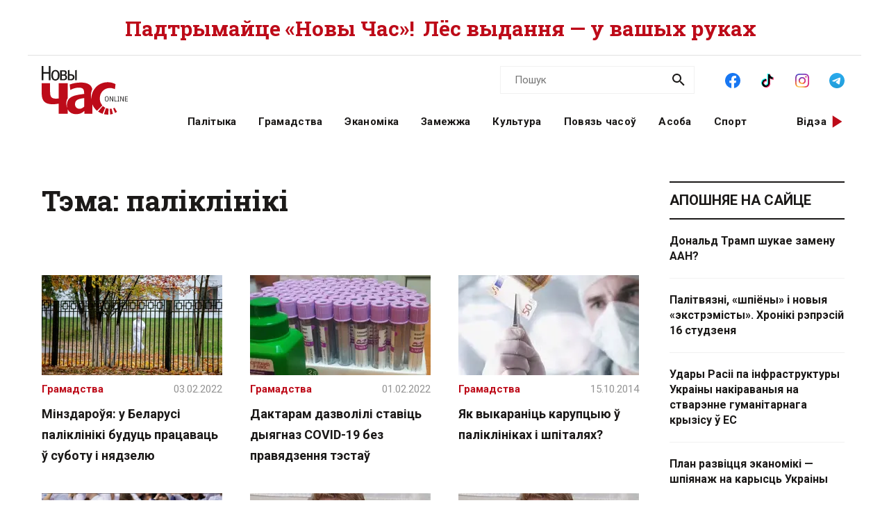

--- FILE ---
content_type: text/html; charset=utf-8
request_url: https://novychas.online/tags/palikliniki
body_size: 8717
content:
<!DOCTYPE html><html lang="be"><head><link rel="stylesheet" href="/assets/application-deea1144b55af8adbb976d288bfef9a5d037c7a138915a6824815fc926554e42.css" media="all" data-turbo-track="reload" /><!-- Google Tag Manager -->
<script>(function(w,d,s,l,i){w[l]=w[l]||[];w[l].push({'gtm.start':
new Date().getTime(),event:'gtm.js'});var f=d.getElementsByTagName(s)[0],
j=d.createElement(s),dl=l!='dataLayer'?'&l='+l:'';j.async=true;j.src=
'https://www.googletagmanager.com/gtm.js?id='+i+dl;f.parentNode.insertBefore(j,f);
})(window,document,'script','dataLayer','GTM-NK9SLXW');</script>
<!-- End Google Tag Manager -->

<script src="/assets/application-f200d7a9fb22331a0ec8e2bed1e2a7db952de2fa6e9db8d4d0a731df57bdb1da.js" defer="defer" data-turbo-track="reload"></script>

<meta name="csrf-param" content="authenticity_token" />
<meta name="csrf-token" content="k-Z3vstBL2ZJbdhwIYzFXpaImtMUVaRI0ezm2oEfDmLqlzdxcW0K-rQAqefMcJW2Q7dEVZffb8HnBXlgikZ7Dw" /><meta content="width=device-width, initial-scale=1" name="viewport" /><title>Тэма: паліклінікі | Новы Час</title>
<link rel="canonical" href="https://novychas.online/tags/palikliniki">
<link rel="manifest" href="/manifest.json">
<meta property="og:site_name" content="Новы Час">
<meta property="og:locale" content="be_BY">
<meta property="og:type" content="website">
<meta property="og:title" content="Тэма: паліклінікі">
<meta property="og:url" content="https://novychas.online/tags/palikliniki">
<meta name="twitter:site" content="@novychas">
<meta name="twitter:card" content="summary">
<meta name="twitter:title" content="Тэма: паліклінікі">
<meta property="fb:pages" content="174987475859252">
<meta property="fb:app_id" content="1756714957945024">
<meta name="google-site-verification" content="10WKjibXRghBxZHXhqQKbOhp5Kj0g7nYcgTS498mMS8">
<meta name="yandex-verification" content="b2616914df09d1ae">
<meta name="theme-color" content="#96343c"></head><body class="novychas-body-v4 novychas-v4 branded" data-generated="2026-01-18T02:54:01+03:00" data-generated-fmt="2026-01-18 02:54:01" data-spy="scroll" data-target="#cardsnavigator"><div class="embeds"> <!-- Google Tag Manager (noscript) -->
<noscript><iframe src="https://www.googletagmanager.com/ns.html?id=GTM-NK9SLXW"
height="0" width="0" style="display:none;visibility:hidden"></iframe></noscript>
<!-- End Google Tag Manager (noscript) -->
<script>  
  try {
    window.dataLayer||=[];
      // window.dataLayer.push( {"event":"page_view","page":{"page_type":"tag","page_language":"be"}} ); 
      window.dataLayer.push( {"event":"page_view","page":{"page_type":"tag","page_language":"be"}} );
  } catch (e) {
    console.log("DataLayer failure: ", e);
  }   
</script>
</div><div class="modals"></div><aside class="pagewide-banner top-block bg-white">  <!-- banner..start --> 
  <div class="top-box" data-novychas-banner-campaign="donate" data-novychas-banner-creative="topmost" data-novychas-banner-track="view,click" id="novychas-banner-donate-topmost"><div class="container g-2 g-md-0"><div class="row gx-0 gx-md-5 px-3 px-md-0"><div class="col col-12"><a title="Падтрымайце «Новы Час»! Лёс выдання — у вашых руках" class="novychas-link stretched-link" href="/hramadstva/ljos-novaha-czasu-u-vaszyh-rukah-redakcyja-te"><p class="topmost w-100 d-flex justify-content-center align-items-center overflow-hidden flex-column flex-lg-row">Падтрымайце «Новы Час»! <span class="extension mx-md-2">Лёс выдання — у вашых руках</span></p></a></div></div></div></div>
  <!-- banner..end --> 
</aside><header class="site-header ncnavbar fixed-top"><div class="container navbar-container g-2 g-md-0"><div class="pagetop" data-content-loader-load-scripts-value="true" data-content-loader-url-value="/data/snippets/pagetop" data-controller="content-loader" style="display:hidden;"></div><div class="dummy background"></div><div class="row gx-0 px-3 py-2 gx-md-5 px-md-0 g-lg-5 py-lg-0 px-lg-0"><div class="col-6 col-lg-2"><a class="navbar-logo logo-wrapper" title="Новы Час: незалежнае беларускамоўнае выданне" href="/"><img alt="Новы Час Online" title="Пра Беларусь і па-беларуску: палітыка, эканоміка, культура, гісторыя, мова, людзі. Навіны і аналітыка для тых, хто ўмее думаць самастойна." width="124" height="70" src="/assets/logo-5042dca5bd9032c8b536ab9f43204f31e31e4f84ae48fedc6a4dc330c20d1144.svg" /></a></div><div class="col-6 d-lg-none d-inline-flex justify-content-end"><a role="button" data-bs-toggle="collapse" data-bs-target="#navbar-menu" aria-haspopup="true" aria-expanded="false" aria-owns="navbar-menu" class="novychas-link link-empty menu-button navbar-toggler" title="Меню"></a></div><div class="col-12 col-lg-10"><div class="menu-groups-box navbar-menu collapse" id="navbar-menu"><nav class="menu-group navigation"><div class="menu-group categories"><a rel="category" class="novychas-link navigation category" title="Беларуская палітыка" href="/palityka">Палітыка</a><a rel="category" class="novychas-link navigation category" title="Грамадства: супольнасць, правы чалавека, актывізм" href="/hramadstva">Грамадства</a><a rel="category" class="novychas-link navigation category" title="Эканоміка: Беларусь і свет" href="/ekanomika">Эканоміка</a><a rel="category" class="novychas-link navigation category" title="Замежжа: навіны і аналітыка" href="/zamezza">Замежжа</a><a rel="category" class="novychas-link navigation category" title="Культура: Беларусь і свет" href="/kultura">Культура</a><a rel="category" class="novychas-link navigation category" title="Повязь часоў: погляд у гісторыю" href="/poviaz">Повязь часоў</a><a rel="category" class="novychas-link navigation category" title="Асоба: людзі, вартыя ўвагі" href="/asoba">Асоба</a><a rel="category" class="novychas-link navigation category" title="Спорт: падзеі, асобы, тэндэнцыі" href="/sport">Спорт</a></div><div class="menu-group extra-navigation"><div class="menu-item video"><a class="novychas-link navigation video" title="Аўтарскія відэасюжэты на актуальныя тэмы" href="/video">Відэа</a></div></div></nav><div class="menu-group widgets-box"><div class="menu-group features"><div class="menu-item search"><form action="/search" class="novychas-search-form v4 in-menu" method="get" rel="search" role="search"><input id="q" name="q" placeholder="Пошук" type="search" /><button type="submit"><img alt="Пошук" src="/assets/icons/ui/search-d43047783f3f8aea91050264895278ad6df2edca53811b0b574ed221b9e514af.svg" /></button></form></div><div class="menu-item social"><menu class="novychas-social-links v4"><li><a title="«Новы Час» у Facebook" class="primary external" data-platform="facebook" rel="me" target="_blank" href="https://www.facebook.com/novychas"><img width="30" height="30" loading="lazy" alt="Facebook" onerror="this.style.display=&#39;none&#39;" src="/assets/icons/social/facebook-b00c5aa1635af565bd12ee797ede651f4b03fc916294e222c90eb701aae383a3.svg" /></a></li><li><a title="«Новы Час» у TikTok" class="primary external" data-platform="tiktok" rel="me" target="_blank" href="https://www.tiktok.com/@novy.chas"><img width="30" height="30" loading="lazy" alt="TikTok" onerror="this.style.display=&#39;none&#39;" src="/assets/icons/social/tiktok-d887e57deb53e0b251e9a31931cdfb240e9a0fc36eb32e4f953555b37f3de60f.svg" /></a></li><li><a title="«Новы Час» у Instagram" class="primary external" data-platform="instagram" rel="me" target="_blank" href="https://instagram.com/novychas/"><img width="30" height="30" loading="lazy" alt="Instagram" onerror="this.style.display=&#39;none&#39;" src="/assets/icons/social/instagram-ae27e335950ae1d812a84ddf0636fb24f3fc6fb999d837865fe404a31db7f55c.svg" /></a></li><li><a title="«Новы Час» у Telegram" class="primary external" data-platform="telegram" rel="me" target="_blank" href="https://t.me/novychas"><img width="30" height="30" loading="lazy" alt="Telegram" onerror="this.style.display=&#39;none&#39;" src="/assets/icons/social/telegram-1c9780f7111239c6a7c72de96f5ac52d75bb65d45c8ad07b461362a478d7f917.svg" /></a></li><li><a title="«Новы Час» у Twitter" class="external" data-platform="twitter" rel="me" target="_blank" href="https://twitter.com/novychas"><img width="30" height="30" loading="lazy" alt="Twitter" onerror="this.style.display=&#39;none&#39;" src="/assets/icons/social/twitter-8e529e70004de36942cb2a5afad49d262d9f0aba1a6fb374522deb7a950ceae9.svg" /></a></li><li><a title="«Новы Час» у OK" class="external" data-platform="ok" rel="me" target="_blank" href="https://ok.ru/group/56208875782167"><img width="30" height="30" loading="lazy" alt="Одноклассники" onerror="this.style.display=&#39;none&#39;" src="/assets/icons/social/ok-9fee7a4b7aa3b18f8fa912b23419ab97ac0b3c349bd4ada775d2c0ed0f458d15.svg" /></a></li><li><a title="«Новы Час» на YouTube" class="external" data-platform="youtube" rel="me" target="_blank" href="https://www.youtube.com/@novychas.online"><img width="30" height="30" loading="lazy" alt="YouTube" onerror="this.style.display=&#39;none&#39;" src="/assets/icons/social/youtube-a9296b650036aedcf08b59e5698d8a7d374e4f7a734ccf8f21657aa253f2e3f6.svg" /></a></li></menu></div></div><div class="menu-group weather" data-content-loader-refresh-interval-value="300000" data-content-loader-url-value="/data/snippets/refresh/weather" data-controller="content-loader"></div></div></div></div></div></div></header><div class="container g-2 g-md-0 main" id="main-container"><div class="dummy background"></div><div class="row g-0 px-3 px-md-0 gx-md-5"><div class="col-md-8 col-lg-9"><main class="listing"><header><h1>Тэма: паліклінікі</h1></header><section class="listing tag cards-grid ncgrid"><div class="row g-5"><article class="col-sm-6 col-lg-4 card article-card"><header><a class="novychas-link article-link card-link stretched-link" title="Пра тое, што паліклінікі па ўсёй Беларусі цяпер будуць працаваць нейкі час без выходных, паведаміла Міністэрства аховы здароўя. Гэта здарыцца ўжо 5 і 6 лютага." href="/hramadstva/minzdarouja-u-belarusi-paliklinika-buduc-pracavac">Мінздароўя: у Беларусі паліклінікі будуць працаваць ў суботу і нядзелю</a></header><footer class="article-info"><span class="category">Грамадства</span><time datetime="2022-02-03T10:25:56+03:00">03.02.2022</time></footer><picture><source srcset="/img/v1/images/_medycyna___kavid__fota_dzmitryeu_dzmitryj_novy_czas__1__logo_1.jpg?f=c&amp;h=144&amp;o=1&amp;u=1715395350&amp;w=260" type="image/webp" width="260" height="144" media="(min-width: 1200px)">
<source srcset="/img/v1/images/_medycyna___kavid__fota_dzmitryeu_dzmitryj_novy_czas__1__logo_1.jpg?f=c&amp;h=144&amp;o=0&amp;u=1715395350&amp;w=260" type="image/jpeg" width="260" height="144" media="(min-width: 1200px)">
<source srcset="/img/v1/images/_medycyna___kavid__fota_dzmitryeu_dzmitryj_novy_czas__1__logo_1.jpg?f=c&amp;h=140&amp;o=1&amp;u=1715395350&amp;w=213" type="image/webp" width="213" height="140" media="(min-width: 768px)">
<source srcset="/img/v1/images/_medycyna___kavid__fota_dzmitryeu_dzmitryj_novy_czas__1__logo_1.jpg?f=c&amp;h=140&amp;o=0&amp;u=1715395350&amp;w=213" type="image/jpeg" width="213" height="140" media="(min-width: 768px)">
<source srcset="/img/v1/images/_medycyna___kavid__fota_dzmitryeu_dzmitryj_novy_czas__1__logo_1.jpg?f=c&amp;h=144&amp;o=1&amp;u=1715395350&amp;w=260" type="image/webp" width="260" height="144" media="(min-width: 576px)">
<source srcset="/img/v1/images/_medycyna___kavid__fota_dzmitryeu_dzmitryj_novy_czas__1__logo_1.jpg?f=c&amp;h=144&amp;o=0&amp;u=1715395350&amp;w=260" type="image/jpeg" width="260" height="144" media="(min-width: 576px)">
<source srcset="/img/v1/images/_medycyna___kavid__fota_dzmitryeu_dzmitryj_novy_czas__1__logo_1.jpg?f=c&amp;h=275&amp;o=1&amp;u=1715395350&amp;w=523" type="image/webp" width="523" height="275">
<source srcset="/img/v1/images/_medycyna___kavid__fota_dzmitryeu_dzmitryj_novy_czas__1__logo_1.jpg?f=c&amp;h=275&amp;o=0&amp;u=1715395350&amp;w=523" type="image/jpeg" width="523" height="275">
<img class="article-image card-img-top ncimg-card" alt="Мінздароўя: у Беларусі паліклінікі будуць працаваць ў суботу і нядзелю" loading="lazy" width="523" height="275" src="/img/v1/images/_medycyna___kavid__fota_dzmitryeu_dzmitryj_novy_czas__1__logo_1.jpg?f=c&amp;h=275&amp;o=0&amp;u=1715395350&amp;w=523" /></picture></article><article class="col-sm-6 col-lg-4 card article-card"><header><a class="novychas-link article-link card-link stretched-link" title="Міністэрства аховы здароўя Беларусі дазволіла дактарам у паліклініках ставіць дыягназ «інфекцыя COVID-19» без правядзення абавязковага ПЦР або антыген-тэставання. Для пастаноўкі дыягназу з гэтага часу дастаткова таго, што ў пацыента ёсць клінічныя сімптомы каронавіруснай інфекцыі і/або прыкметы кавіднай пнеўманіі на рэнтгене або тамаграфіі." href="/hramadstva/daktaram-dazvolili-stavic-dyjahnaz-covid-19-bez-pr">Дактарам дазволілі ставіць дыягназ COVID-19 без правядзення тэстаў</a></header><footer class="article-info"><span class="category">Грамадства</span><time datetime="2022-02-01T15:00:00+03:00">01.02.2022</time></footer><picture><source srcset="/img/v1/images/photo_2021_05_15_13_59_18.jpg?f=c&amp;h=144&amp;o=1&amp;u=1715395350&amp;w=260" type="image/webp" width="260" height="144" media="(min-width: 1200px)">
<source srcset="/img/v1/images/photo_2021_05_15_13_59_18.jpg?f=c&amp;h=144&amp;o=0&amp;u=1715395350&amp;w=260" type="image/jpeg" width="260" height="144" media="(min-width: 1200px)">
<source srcset="/img/v1/images/photo_2021_05_15_13_59_18.jpg?f=c&amp;h=140&amp;o=1&amp;u=1715395350&amp;w=213" type="image/webp" width="213" height="140" media="(min-width: 768px)">
<source srcset="/img/v1/images/photo_2021_05_15_13_59_18.jpg?f=c&amp;h=140&amp;o=0&amp;u=1715395350&amp;w=213" type="image/jpeg" width="213" height="140" media="(min-width: 768px)">
<source srcset="/img/v1/images/photo_2021_05_15_13_59_18.jpg?f=c&amp;h=144&amp;o=1&amp;u=1715395350&amp;w=260" type="image/webp" width="260" height="144" media="(min-width: 576px)">
<source srcset="/img/v1/images/photo_2021_05_15_13_59_18.jpg?f=c&amp;h=144&amp;o=0&amp;u=1715395350&amp;w=260" type="image/jpeg" width="260" height="144" media="(min-width: 576px)">
<source srcset="/img/v1/images/photo_2021_05_15_13_59_18.jpg?f=c&amp;h=275&amp;o=1&amp;u=1715395350&amp;w=523" type="image/webp" width="523" height="275">
<source srcset="/img/v1/images/photo_2021_05_15_13_59_18.jpg?f=c&amp;h=275&amp;o=0&amp;u=1715395350&amp;w=523" type="image/jpeg" width="523" height="275">
<img class="article-image card-img-top ncimg-card" alt="Дактарам дазволілі ставіць дыягназ COVID-19 без правядзення тэстаў" loading="lazy" width="523" height="275" src="/img/v1/images/photo_2021_05_15_13_59_18.jpg?f=c&amp;h=275&amp;o=0&amp;u=1715395350&amp;w=523" /></picture></article><article class="col-sm-6 col-lg-4 card article-card"><header><a class="novychas-link article-link card-link stretched-link" title="Сфера аховы здароўя Беларусі лічыцца адной з самых карумпаваных. Па дадзеных розных апытанняў, менавіта паборамі ў паліклініках і шпіталях беларусы заклапочаныя больш за ўсё. Чаму лекары бяруць хабары? Каго часце ловяць за руку? І як гэтага пазбавіцца?" href="/hramadstva/jak_vykaranicj_karupcyju_u_pal">Як выкараніць карупцыю ў паліклініках і шпіталях?</a></header><footer class="article-info"><span class="category">Грамадства</span><time datetime="2014-10-15T14:30:00+03:00">15.10.2014</time></footer><picture><source srcset="/img/v1/news/full/karupcyja_v_miedycynie.jpg?f=c&amp;h=144&amp;o=1&amp;u=1715395350&amp;w=260" type="image/webp" width="260" height="144" media="(min-width: 1200px)">
<source srcset="/img/v1/news/full/karupcyja_v_miedycynie.jpg?f=c&amp;h=144&amp;o=0&amp;u=1715395350&amp;w=260" type="image/jpeg" width="260" height="144" media="(min-width: 1200px)">
<source srcset="/img/v1/news/full/karupcyja_v_miedycynie.jpg?f=c&amp;h=140&amp;o=1&amp;u=1715395350&amp;w=213" type="image/webp" width="213" height="140" media="(min-width: 768px)">
<source srcset="/img/v1/news/full/karupcyja_v_miedycynie.jpg?f=c&amp;h=140&amp;o=0&amp;u=1715395350&amp;w=213" type="image/jpeg" width="213" height="140" media="(min-width: 768px)">
<source srcset="/img/v1/news/full/karupcyja_v_miedycynie.jpg?f=c&amp;h=144&amp;o=1&amp;u=1715395350&amp;w=260" type="image/webp" width="260" height="144" media="(min-width: 576px)">
<source srcset="/img/v1/news/full/karupcyja_v_miedycynie.jpg?f=c&amp;h=144&amp;o=0&amp;u=1715395350&amp;w=260" type="image/jpeg" width="260" height="144" media="(min-width: 576px)">
<source srcset="/img/v1/news/full/karupcyja_v_miedycynie.jpg?f=c&amp;h=275&amp;o=1&amp;u=1715395350&amp;w=523" type="image/webp" width="523" height="275">
<source srcset="/img/v1/news/full/karupcyja_v_miedycynie.jpg?f=c&amp;h=275&amp;o=0&amp;u=1715395350&amp;w=523" type="image/jpeg" width="523" height="275">
<img class="article-image card-img-top ncimg-card" alt="Як выкараніць карупцыю ў паліклініках і шпіталях?" loading="lazy" width="523" height="275" src="/img/v1/news/full/karupcyja_v_miedycynie.jpg?f=c&amp;h=275&amp;o=0&amp;u=1715395350&amp;w=523" /></picture></article><article class="col-sm-6 col-lg-4 card article-card"><header><a class="novychas-link article-link card-link stretched-link" title="У 10-й гарадской паліклініцы з 1 жніўня прыступілі да працы (пасля праходжання інтэрнатуры) выпускнікі медыцынскіх ВНУ: пяць участковых тэрапеўтаў, два хірурга (з іх адзін дзіцячы), лекар-траўматолаг, лекар акушэр-гінеколаг, лекар-рэнтгенолаг. Усяго 10 маладых спецыялістаў. З папаўненнем укамплектаванасць лекарамі ў гэтай медустанове склала 86%. Пры цяперашнім кадравым голадзе ў ахове здароўя гэта ўжо дасягненне." href="/hramadstva/u_stalicnych_paliklinikach_pa">У сталічных паліклініках па-ранейшаму не хапае медперсаналу</a></header><footer class="article-info"><span class="category">Грамадства</span><time datetime="2014-08-16T21:44:00+03:00">16.08.2014</time></footer><picture><source srcset="/img/v1/news/full/medkollege.jpg?f=c&amp;h=144&amp;o=1&amp;u=1715395350&amp;w=260" type="image/webp" width="260" height="144" media="(min-width: 1200px)">
<source srcset="/img/v1/news/full/medkollege.jpg?f=c&amp;h=144&amp;o=0&amp;u=1715395350&amp;w=260" type="image/jpeg" width="260" height="144" media="(min-width: 1200px)">
<source srcset="/img/v1/news/full/medkollege.jpg?f=c&amp;h=140&amp;o=1&amp;u=1715395350&amp;w=213" type="image/webp" width="213" height="140" media="(min-width: 768px)">
<source srcset="/img/v1/news/full/medkollege.jpg?f=c&amp;h=140&amp;o=0&amp;u=1715395350&amp;w=213" type="image/jpeg" width="213" height="140" media="(min-width: 768px)">
<source srcset="/img/v1/news/full/medkollege.jpg?f=c&amp;h=144&amp;o=1&amp;u=1715395350&amp;w=260" type="image/webp" width="260" height="144" media="(min-width: 576px)">
<source srcset="/img/v1/news/full/medkollege.jpg?f=c&amp;h=144&amp;o=0&amp;u=1715395350&amp;w=260" type="image/jpeg" width="260" height="144" media="(min-width: 576px)">
<source srcset="/img/v1/news/full/medkollege.jpg?f=c&amp;h=275&amp;o=1&amp;u=1715395350&amp;w=523" type="image/webp" width="523" height="275">
<source srcset="/img/v1/news/full/medkollege.jpg?f=c&amp;h=275&amp;o=0&amp;u=1715395350&amp;w=523" type="image/jpeg" width="523" height="275">
<img class="article-image card-img-top ncimg-card" alt="У сталічных паліклініках па-ранейшаму не хапае медперсаналу" loading="lazy" width="523" height="275" src="/img/v1/news/full/medkollege.jpg?f=c&amp;h=275&amp;o=0&amp;u=1715395350&amp;w=523" /></picture></article><article class="col-sm-6 col-lg-4 card article-card"><header><a class="novychas-link article-link card-link stretched-link" title="Брэсцкая абласная арганізацыя Беларускай сацыял-дэмакратычнай партыі (Грамада) прапануе мясцовым саветам, прафсаюзам і грамадскім арганізацыям рэгіёну выказаць сваё меркаванне з нагоды ўвядзення платнага наведвання паліклінік." href="/hramadstva/brest_sacyjal_demakraty_prapan">Брэст. Сацыял-дэмакраты прапануюць грамадскасці выказацца наконт платнага наведвання паліклінік</a></header><footer class="article-info"><span class="category">Грамадства</span><time datetime="2013-04-11T05:41:00+03:00">11.04.2013</time></footer><picture><source srcset="/img/v1/news/full/maslouski_igar.jpg?f=c&amp;h=144&amp;o=1&amp;u=1715395350&amp;w=260" type="image/webp" width="260" height="144" media="(min-width: 1200px)">
<source srcset="/img/v1/news/full/maslouski_igar.jpg?f=c&amp;h=144&amp;o=0&amp;u=1715395350&amp;w=260" type="image/jpeg" width="260" height="144" media="(min-width: 1200px)">
<source srcset="/img/v1/news/full/maslouski_igar.jpg?f=c&amp;h=140&amp;o=1&amp;u=1715395350&amp;w=213" type="image/webp" width="213" height="140" media="(min-width: 768px)">
<source srcset="/img/v1/news/full/maslouski_igar.jpg?f=c&amp;h=140&amp;o=0&amp;u=1715395350&amp;w=213" type="image/jpeg" width="213" height="140" media="(min-width: 768px)">
<source srcset="/img/v1/news/full/maslouski_igar.jpg?f=c&amp;h=144&amp;o=1&amp;u=1715395350&amp;w=260" type="image/webp" width="260" height="144" media="(min-width: 576px)">
<source srcset="/img/v1/news/full/maslouski_igar.jpg?f=c&amp;h=144&amp;o=0&amp;u=1715395350&amp;w=260" type="image/jpeg" width="260" height="144" media="(min-width: 576px)">
<source srcset="/img/v1/news/full/maslouski_igar.jpg?f=c&amp;h=275&amp;o=1&amp;u=1715395350&amp;w=523" type="image/webp" width="523" height="275">
<source srcset="/img/v1/news/full/maslouski_igar.jpg?f=c&amp;h=275&amp;o=0&amp;u=1715395350&amp;w=523" type="image/jpeg" width="523" height="275">
<img class="article-image card-img-top ncimg-card" alt="Брэст. Сацыял-дэмакраты прапануюць грамадскасці выказацца наконт платнага наведвання паліклінік" loading="lazy" width="523" height="275" src="/img/v1/news/full/maslouski_igar.jpg?f=c&amp;h=275&amp;o=0&amp;u=1715395350&amp;w=523" /></picture></article><article class="col-sm-6 col-lg-4 card article-card"><header><a class="novychas-link article-link card-link stretched-link" title="Брэсцкая абласная арганізацыя Беларускай сацыял-дэмакратычнай партыі (Грамада) 1 сакавіка адкрыла гарачую лінію па пытаннях бясплатнай аховы здароўя.  " href="/hramadstva/bresckija_sacyjal_demakraty_ad">Сацыял-дэмакраты адкрылі гарачую лінію па пытаннях бясплатнай аховы здароўя</a></header><footer class="article-info"><span class="category">Грамадства</span><time datetime="2013-03-02T06:59:00+03:00">02.03.2013</time></footer><picture><source srcset="/img/v1/news/full/maslouski_igar.jpg?f=c&amp;h=144&amp;o=1&amp;u=1715395350&amp;w=260" type="image/webp" width="260" height="144" media="(min-width: 1200px)">
<source srcset="/img/v1/news/full/maslouski_igar.jpg?f=c&amp;h=144&amp;o=0&amp;u=1715395350&amp;w=260" type="image/jpeg" width="260" height="144" media="(min-width: 1200px)">
<source srcset="/img/v1/news/full/maslouski_igar.jpg?f=c&amp;h=140&amp;o=1&amp;u=1715395350&amp;w=213" type="image/webp" width="213" height="140" media="(min-width: 768px)">
<source srcset="/img/v1/news/full/maslouski_igar.jpg?f=c&amp;h=140&amp;o=0&amp;u=1715395350&amp;w=213" type="image/jpeg" width="213" height="140" media="(min-width: 768px)">
<source srcset="/img/v1/news/full/maslouski_igar.jpg?f=c&amp;h=144&amp;o=1&amp;u=1715395350&amp;w=260" type="image/webp" width="260" height="144" media="(min-width: 576px)">
<source srcset="/img/v1/news/full/maslouski_igar.jpg?f=c&amp;h=144&amp;o=0&amp;u=1715395350&amp;w=260" type="image/jpeg" width="260" height="144" media="(min-width: 576px)">
<source srcset="/img/v1/news/full/maslouski_igar.jpg?f=c&amp;h=275&amp;o=1&amp;u=1715395350&amp;w=523" type="image/webp" width="523" height="275">
<source srcset="/img/v1/news/full/maslouski_igar.jpg?f=c&amp;h=275&amp;o=0&amp;u=1715395350&amp;w=523" type="image/jpeg" width="523" height="275">
<img class="article-image card-img-top ncimg-card" alt="Сацыял-дэмакраты адкрылі гарачую лінію па пытаннях бясплатнай аховы здароўя" loading="lazy" width="523" height="275" src="/img/v1/news/full/maslouski_igar.jpg?f=c&amp;h=275&amp;o=0&amp;u=1715395350&amp;w=523" /></picture></article></div></section><footer><nav class="pagy-nav pagination"><span class="page prev disabled">&lsaquo;&nbsp;</span> <span class="page active">1</span> <span class="page next disabled">&nbsp;&rsaquo;</span></nav></footer></main></div><aside class="sidebar rightbar col-md-4 col-lg-3"><section class="recent news articles-list cards-list nclist"><header><a title="Навіны" class="novychas-link section-header-link section-header-primary" href="/naviny">Апошняе на сайце</a></header><ul class="list-group links-list"><li><a class="novychas-link article-link text-link" title="Савет створаны для вырашэння канфлікту ў Газе, але яго дзеянне плануюць пашырыць на іншыя «гарачыя кропкі». У той жа час некаторыя пагадненні па Украіне фіналізуюцца для падпісання праз пару дзён." href="/zamezza/donald-tramp-szukae-zamenu-aan">Дональд Трамп шукае замену ААН?</a></li><li><a class="novychas-link article-link text-link" title="Новыя палітвязні, засакрэчаная «справа радыёклуба», пашырэнне спісаў «экстрэмістаў» і прысуды за мірную пазіцыю — галоўныя падзеі хронікі рэпрэсій у Беларусі." href="/palityka/palitvjazni-szpijony-i-novyja-ekstremisty-hr">Палітвязні, «шпіёны» і новыя «экстрэмісты». Хронікі рэпрэсій 16 студзеня</a></li><li><a class="novychas-link article-link text-link" title="Удары Расіі па энергетычнай інфраструктуры Украіны ў перыяд моцных маразоў накіраваныя на стварэнне новай хвалі ўкраінскіх бежанцаў, гуманітарнага крызісу, і ўзмацненне ціску на краіны ЕС, піша брытанскі The Spectator." href="/zamezza/udary-rasii-pa-infrastruktury-ukrainy-nakiravanyja">Удары Расіі па інфраструктуры Украіны накіраваныя на стварэнне гуманітарнага крызісу ў ЕС</a></li><li><a class="novychas-link article-link text-link" title="Чаму беларусы не багацеюць пры «рэкордных» ЗВР? Аналіз эканамічных вынікаў: рэальная інфляцыя, рост шэрага сектара, новыя правілы навучання за мяжой і парадаксальныя прычыны поспеху беларускіх НПЗ на фоне ўдараў па расійскіх нафтабазах." href="/ekanomika/plan-razviccja-ekanomiki-szpijanaz-na-karysc-ukr">План развіцця эканомікі — шпіянаж на карысць Украіны</a></li><li><a class="novychas-link article-link text-link" title="У Беларусі — новыя палітвязні, абноўленыя «чорныя спісы» ў культуры, сотні людзей у асаблівай рызыцы і новыя прызнанні «экстрэмізму»." href="/palityka/novyja-palitvjazni-czornyja-spisy-i-kryminalnyj">Новыя палітвязні, «чорныя спісы» і крымінальныя справы за данаты. Хронікі рэпрэсій 15 студзеня</a></li><li><a class="novychas-link article-link text-link" title="Страты Расіі ва Украіне б&#39;юць рэкорды, а разведаныя РФ спрабуе атрымаць ад украінскіх «ухілістаў» у Беларусі. Дарадцы Трампа яшчэ не сустракаліся з Пуціным па «мірным плане», але перашкодай для міру ўсё роўна з&#39;яўляецца Уладзімір Зяленскі, лічыць Трамп." href="/zamezza/vyvedka-vjalikabrytanii-straty-rasii-va-ukraine-z">Выведка Вялікабрытаніі: Страты Расіі ва Украіне за 2025 год — 415 тысяч чалавек</a></li><li><a class="novychas-link article-link text-link" title="Чаму фільмы пра Вінету сталі культурным феноменам у сацыялістычнай Усходняй Еўропе і як індзейская рамантыка ператварылася ў маўклівы пратэст." href="/poviaz/vinetu-sjabar-apazicyi-jak-indzejskija-filmy-pa">Вінету — сябар апазіцыі: як індзейскія фільмы падрыхтавалі супраціў у Усходняй Еўропе</a></li><li><a class="novychas-link article-link text-link" title="У Магілёўскай вобласці за год у суды накіравалі больш за 190 заяў аб «экстрэмісцкіх» матэрыялах, у Гомелі асудзілі фатографку прыроды, з’явіліся новыя палітвязні." href="/palityka/sotni-ekstremisckih-sprau-prysudy-za-danaty-i-n">Сотні «экстрэмісцкіх» спраў, прысуды за данаты і новыя палітвязні. Хронікі рэпрэсій 14 студзеня</a></li><li><a class="novychas-link article-link text-link" title="Прэзідэнт Украіны Уладзімір Зяленскі распавёў, што праца над гарантыямі бяспекі для Украіны вядзецца не толькі з камандай Трампа, але і з Кангрэсам і Сенатам ЗША. Украіне важна, каб былі юрыдычныя гарантыі, а не такія, як Будапешцкі мемарандум." href="/zamezza/nihto-ne-hocza-pautoru-budapeszckaha-memarandumu">«Ніхто не хоча паўтору Будапешцкага мемарандуму»</a></li><li><a class="novychas-link article-link text-link" title="Сямейную пару з Берасцейшчыны асудзілі на дзесяцігоддзі зняволення, больш за 115 палітвязняў перавялі на турэмны рэжым, а «спіс экстрэмісцкіх матэрыялаў» папоўніўся новымі старонкамі." href="/palityka/sjamejnuju-paru-asudzili-na-szaljonyja-terminy-hr">Сямейную пару асудзілі на шалёныя тэрміны. Хронікі рэпрэсій 13 студзеня</a></li></ul></section></aside></div></div><footer class="site-footer container g-2 g-md-0"><div class="row g-0 g-md-5 footer novychas-site-footer"><div class="footer-column about col-sm-4"><div class="site-logo-wrapper"><img alt="Новы Час Online" title="Пра Беларусь і па-беларуску: палітыка, эканоміка, культура, гісторыя, мова, людзі. Навіны і аналітыка для тых, хто ўмее думаць самастойна." width="124" height="70" src="/assets/logo-5042dca5bd9032c8b536ab9f43204f31e31e4f84ae48fedc6a4dc330c20d1144.svg" /></div><p class="copyright">© 2008-2026 Novy Chas LLC</p></div><div class="col"><div class="row"><div class="footer-column contacts col-lg-6"><p class="disclaimer distribution">Выкарыстанне матэрыялаў дазваляецца пры ўмове спасылкі (для інтэрнэт-рэсурсаў — гiперспасылкi) на <a rel="home" title="Пра Беларусь і па-беларуску: палітыка, эканоміка, культура, гісторыя, мова, людзі. Навіны і аналітыка для тых, хто ўмее думаць самастойна." target="_blank" class="novychas-link origin text-link" href="https://novychas.online">«Новы Час» Online</a></p><address>Скантактавацца з намі можна праз <a class="novychas-link mail" title="novychas@gmail.com" href="/cdn-cgi/l/email-protection#422c2d343b212a233102252f232b2e6c212d2f">email</a> або <a target="_blank" class="novychas-link tg-bot external" title="Telegram-бот «Новага Часу»: @novychas_bot" href="https://t.me/novychas_bot">Telegram-бот</a> </address></div><div class="footer-column message col-lg-6"><p class="disclaimer abuse">Рэдакцыя можа публікаваць артыкулы дзеля палемікі, не падзяляючы пазіцыі аўтараў</p><menu class="novychas-social-links v4"><li><a title="«Новы Час» у Facebook" class="primary external" data-platform="facebook" rel="me" target="_blank" href="https://www.facebook.com/novychas"><img width="30" height="30" loading="lazy" alt="Facebook" onerror="this.style.display=&#39;none&#39;" src="/assets/icons/social/facebook-b00c5aa1635af565bd12ee797ede651f4b03fc916294e222c90eb701aae383a3.svg" /></a></li><li><a title="«Новы Час» у TikTok" class="primary external" data-platform="tiktok" rel="me" target="_blank" href="https://www.tiktok.com/@novy.chas"><img width="30" height="30" loading="lazy" alt="TikTok" onerror="this.style.display=&#39;none&#39;" src="/assets/icons/social/tiktok-d887e57deb53e0b251e9a31931cdfb240e9a0fc36eb32e4f953555b37f3de60f.svg" /></a></li><li><a title="«Новы Час» у Instagram" class="primary external" data-platform="instagram" rel="me" target="_blank" href="https://instagram.com/novychas/"><img width="30" height="30" loading="lazy" alt="Instagram" onerror="this.style.display=&#39;none&#39;" src="/assets/icons/social/instagram-ae27e335950ae1d812a84ddf0636fb24f3fc6fb999d837865fe404a31db7f55c.svg" /></a></li><li><a title="«Новы Час» у Telegram" class="primary external" data-platform="telegram" rel="me" target="_blank" href="https://t.me/novychas"><img width="30" height="30" loading="lazy" alt="Telegram" onerror="this.style.display=&#39;none&#39;" src="/assets/icons/social/telegram-1c9780f7111239c6a7c72de96f5ac52d75bb65d45c8ad07b461362a478d7f917.svg" /></a></li><li><a title="«Новы Час» у Twitter" class="external" data-platform="twitter" rel="me" target="_blank" href="https://twitter.com/novychas"><img width="30" height="30" loading="lazy" alt="Twitter" onerror="this.style.display=&#39;none&#39;" src="/assets/icons/social/twitter-8e529e70004de36942cb2a5afad49d262d9f0aba1a6fb374522deb7a950ceae9.svg" /></a></li><li><a title="«Новы Час» у OK" class="external" data-platform="ok" rel="me" target="_blank" href="https://ok.ru/group/56208875782167"><img width="30" height="30" loading="lazy" alt="Одноклассники" onerror="this.style.display=&#39;none&#39;" src="/assets/icons/social/ok-9fee7a4b7aa3b18f8fa912b23419ab97ac0b3c349bd4ada775d2c0ed0f458d15.svg" /></a></li><li><a title="«Новы Час» на YouTube" class="external" data-platform="youtube" rel="me" target="_blank" href="https://www.youtube.com/@novychas.online"><img width="30" height="30" loading="lazy" alt="YouTube" onerror="this.style.display=&#39;none&#39;" src="/assets/icons/social/youtube-a9296b650036aedcf08b59e5698d8a7d374e4f7a734ccf8f21657aa253f2e3f6.svg" /></a></li></menu></div></div></div></div></footer><div class="embeds-bottom"></div><script data-cfasync="false" src="/cdn-cgi/scripts/5c5dd728/cloudflare-static/email-decode.min.js"></script></body></html>

--- FILE ---
content_type: image/svg+xml
request_url: https://novychas.online/assets/icons/social/youtube-a9296b650036aedcf08b59e5698d8a7d374e4f7a734ccf8f21657aa253f2e3f6.svg
body_size: -24
content:
<svg width="30" height="30" viewBox="0 0 30 30" fill="none" xmlns="http://www.w3.org/2000/svg">
<path d="M26.22 9.32613C26.0876 8.8279 25.8267 8.37318 25.4633 8.00748C25.1 7.64178 24.6469 7.37793 24.1495 7.24234C22.3186 6.75 15 6.75 15 6.75C15 6.75 7.68147 6.75 5.85051 7.24234C5.35313 7.37793 4.90009 7.64178 4.53673 8.00748C4.17337 8.37318 3.91243 8.8279 3.78002 9.32613C3.29034 11.1651 3.29034 15 3.29034 15C3.29034 15 3.29034 18.8349 3.78002 20.6739C3.91243 21.1721 4.17337 21.6268 4.53673 21.9925C4.90009 22.3582 5.35313 22.6221 5.85051 22.7577C7.68147 23.25 15 23.25 15 23.25C15 23.25 22.3186 23.25 24.1495 22.7577C24.6469 22.6221 25.1 22.3582 25.4633 21.9925C25.8267 21.6268 26.0876 21.1721 26.22 20.6739C26.7097 18.8349 26.7097 15 26.7097 15C26.7097 15 26.7097 11.1651 26.22 9.32613Z" fill="#FF0000"/>
<path d="M12.6049 18.4823L18.7258 15L12.6049 11.5177V18.4823Z" fill="white"/>
</svg>


--- FILE ---
content_type: application/javascript
request_url: https://novychas.online/assets/application-f200d7a9fb22331a0ec8e2bed1e2a7db952de2fa6e9db8d4d0a731df57bdb1da.js
body_size: 72257
content:
(()=>{var Hl=Object.create;var Jr=Object.defineProperty;var ql=Object.getOwnPropertyDescriptor;var Wl=Object.getOwnPropertyNames;var Kl=Object.getPrototypeOf,Ul=Object.prototype.hasOwnProperty;var zl=(r,e)=>()=>(e||r((e={exports:{}}).exports,e),e.exports),Yl=(r,e)=>{for(var n in e)Jr(r,n,{get:e[n],enumerable:!0})},Gl=(r,e,n,s)=>{if(e&&typeof e=="object"||typeof e=="function")for(let u of Wl(e))!Ul.call(r,u)&&u!==n&&Jr(r,u,{get:()=>e[u],enumerable:!(s=ql(e,u))||s.enumerable});return r};var Ji=(r,e,n)=>(n=r!=null?Hl(Kl(r)):{},Gl(e||!r||!r.__esModule?Jr(n,"default",{value:r,enumerable:!0}):n,r));var gi=zl((na,Zi)=>{(function(r,e){"use strict";typeof Zi=="object"&&typeof Zi.exports=="object"?Zi.exports=r.document?e(r,!0):function(n){if(!n.document)throw new Error("jQuery requires a window with a document");return e(n)}:e(r)})(typeof window<"u"?window:na,function(r,e){"use strict";var n=[],s=Object.getPrototypeOf,u=n.slice,p=n.flat?function(t){return n.flat.call(t)}:function(t){return n.concat.apply([],t)},b=n.push,w=n.indexOf,O={},M=O.toString,S=O.hasOwnProperty,W=S.toString,Q=W.call(Object),I={},V=function(i){return typeof i=="function"&&typeof i.nodeType!="number"&&typeof i.item!="function"},z=function(i){return i!=null&&i===i.window},R=r.document,ne={type:!0,src:!0,nonce:!0,noModule:!0};function ce(t,i,o){o=o||R;var a,l,f=o.createElement("script");if(f.text=t,i)for(a in ne)l=i[a]||i.getAttribute&&i.getAttribute(a),l&&f.setAttribute(a,l);o.head.appendChild(f).parentNode.removeChild(f)}function G(t){return t==null?t+"":typeof t=="object"||typeof t=="function"?O[M.call(t)]||"object":typeof t}var J="3.6.4",c=function(t,i){return new c.fn.init(t,i)};c.fn=c.prototype={jquery:J,constructor:c,length:0,toArray:function(){return u.call(this)},get:function(t){return t==null?u.call(this):t<0?this[t+this.length]:this[t]},pushStack:function(t){var i=c.merge(this.constructor(),t);return i.prevObject=this,i},each:function(t){return c.each(this,t)},map:function(t){return this.pushStack(c.map(this,function(i,o){return t.call(i,o,i)}))},slice:function(){return this.pushStack(u.apply(this,arguments))},first:function(){return this.eq(0)},last:function(){return this.eq(-1)},even:function(){return this.pushStack(c.grep(this,function(t,i){return(i+1)%2}))},odd:function(){return this.pushStack(c.grep(this,function(t,i){return i%2}))},eq:function(t){var i=this.length,o=+t+(t<0?i:0);return this.pushStack(o>=0&&o<i?[this[o]]:[])},end:function(){return this.prevObject||this.constructor()},push:b,sort:n.sort,splice:n.splice},c.extend=c.fn.extend=function(){var t,i,o,a,l,f,d=arguments[0]||{},v=1,g=arguments.length,E=!1;for(typeof d=="boolean"&&(E=d,d=arguments[v]||{},v++),typeof d!="object"&&!V(d)&&(d={}),v===g&&(d=this,v--);v<g;v++)if((t=arguments[v])!=null)for(i in t)a=t[i],!(i==="__proto__"||d===a)&&(E&&a&&(c.isPlainObject(a)||(l=Array.isArray(a)))?(o=d[i],l&&!Array.isArray(o)?f=[]:!l&&!c.isPlainObject(o)?f={}:f=o,l=!1,d[i]=c.extend(E,f,a)):a!==void 0&&(d[i]=a));return d},c.extend({expando:"jQuery"+(J+Math.random()).replace(/\D/g,""),isReady:!0,error:function(t){throw new Error(t)},noop:function(){},isPlainObject:function(t){var i,o;return!t||M.call(t)!=="[object Object]"?!1:(i=s(t),i?(o=S.call(i,"constructor")&&i.constructor,typeof o=="function"&&W.call(o)===Q):!0)},isEmptyObject:function(t){var i;for(i in t)return!1;return!0},globalEval:function(t,i,o){ce(t,{nonce:i&&i.nonce},o)},each:function(t,i){var o,a=0;if(re(t))for(o=t.length;a<o&&i.call(t[a],a,t[a])!==!1;a++);else for(a in t)if(i.call(t[a],a,t[a])===!1)break;return t},makeArray:function(t,i){var o=i||[];return t!=null&&(re(Object(t))?c.merge(o,typeof t=="string"?[t]:t):b.call(o,t)),o},inArray:function(t,i,o){return i==null?-1:w.call(i,t,o)},merge:function(t,i){for(var o=+i.length,a=0,l=t.length;a<o;a++)t[l++]=i[a];return t.length=l,t},grep:function(t,i,o){for(var a,l=[],f=0,d=t.length,v=!o;f<d;f++)a=!i(t[f],f),a!==v&&l.push(t[f]);return l},map:function(t,i,o){var a,l,f=0,d=[];if(re(t))for(a=t.length;f<a;f++)l=i(t[f],f,o),l!=null&&d.push(l);else for(f in t)l=i(t[f],f,o),l!=null&&d.push(l);return p(d)},guid:1,support:I}),typeof Symbol=="function"&&(c.fn[Symbol.iterator]=n[Symbol.iterator]),c.each("Boolean Number String Function Array Date RegExp Object Error Symbol".split(" "),function(t,i){O["[object "+i+"]"]=i.toLowerCase()});function re(t){var i=!!t&&"length"in t&&t.length,o=G(t);return V(t)||z(t)?!1:o==="array"||i===0||typeof i=="number"&&i>0&&i-1 in t}var oe=function(t){var i,o,a,l,f,d,v,g,E,A,D,T,x,B,Z,F,xe,Ee,ze,le="sizzle"+1*new Date,X=t.document,He=0,se=0,ge=Yi(),fi=Yi(),Ki=Yi(),Ye=Yi(),on=function(h,m){return h===m&&(D=!0),0},an={}.hasOwnProperty,qe=[],qt=qe.pop,nt=qe.push,Wt=qe.push,zo=qe.slice,cn=function(h,m){for(var y=0,C=h.length;y<C;y++)if(h[y]===m)return y;return-1},Wr="checked|selected|async|autofocus|autoplay|controls|defer|disabled|hidden|ismap|loop|multiple|open|readonly|required|scoped",ae="[\\x20\\t\\r\\n\\f]",ln="(?:\\\\[\\da-fA-F]{1,6}"+ae+"?|\\\\[^\\r\\n\\f]|[\\w-]|[^\0-\\x7f])+",Yo="\\["+ae+"*("+ln+")(?:"+ae+"*([*^$|!~]?=)"+ae+`*(?:'((?:\\\\.|[^\\\\'])*)'|"((?:\\\\.|[^\\\\"])*)"|(`+ln+"))|)"+ae+"*\\]",Kr=":("+ln+`)(?:\\((('((?:\\\\.|[^\\\\'])*)'|"((?:\\\\.|[^\\\\"])*)")|((?:\\\\.|[^\\\\()[\\]]|`+Yo+")*)|.*)\\)|)",Nl=new RegExp(ae+"+","g"),Ui=new RegExp("^"+ae+"+|((?:^|[^\\\\])(?:\\\\.)*)"+ae+"+$","g"),Sl=new RegExp("^"+ae+"*,"+ae+"*"),Go=new RegExp("^"+ae+"*([>+~]|"+ae+")"+ae+"*"),Dl=new RegExp(ae+"|>"),Ll=new RegExp(Kr),kl=new RegExp("^"+ln+"$"),zi={ID:new RegExp("^#("+ln+")"),CLASS:new RegExp("^\\.("+ln+")"),TAG:new RegExp("^("+ln+"|[*])"),ATTR:new RegExp("^"+Yo),PSEUDO:new RegExp("^"+Kr),CHILD:new RegExp("^:(only|first|last|nth|nth-last)-(child|of-type)(?:\\("+ae+"*(even|odd|(([+-]|)(\\d*)n|)"+ae+"*(?:([+-]|)"+ae+"*(\\d+)|))"+ae+"*\\)|)","i"),bool:new RegExp("^(?:"+Wr+")$","i"),needsContext:new RegExp("^"+ae+"*[>+~]|:(even|odd|eq|gt|lt|nth|first|last)(?:\\("+ae+"*((?:-\\d)?\\d*)"+ae+"*\\)|)(?=[^-]|$)","i")},$l=/HTML$/i,Ml=/^(?:input|select|textarea|button)$/i,Il=/^h\d$/i,di=/^[^{]+\{\s*\[native \w/,Pl=/^(?:#([\w-]+)|(\w+)|\.([\w-]+))$/,Ur=/[+~]/,St=new RegExp("\\\\[\\da-fA-F]{1,6}"+ae+"?|\\\\([^\\r\\n\\f])","g"),Dt=function(h,m){var y="0x"+h.slice(1)-65536;return m||(y<0?String.fromCharCode(y+65536):String.fromCharCode(y>>10|55296,y&1023|56320))},Xo=/([\0-\x1f\x7f]|^-?\d)|^-$|[^\0-\x1f\x7f-\uFFFF\w-]/g,Qo=function(h,m){return m?h==="\0"?"\uFFFD":h.slice(0,-1)+"\\"+h.charCodeAt(h.length-1).toString(16)+" ":"\\"+h},Jo=function(){T()},Rl=Xi(function(h){return h.disabled===!0&&h.nodeName.toLowerCase()==="fieldset"},{dir:"parentNode",next:"legend"});try{Wt.apply(qe=zo.call(X.childNodes),X.childNodes),qe[X.childNodes.length].nodeType}catch{Wt={apply:qe.length?function(m,y){nt.apply(m,zo.call(y))}:function(m,y){for(var C=m.length,_=0;m[C++]=y[_++];);m.length=C-1}}}function ue(h,m,y,C){var _,N,L,P,j,K,q,Y=m&&m.ownerDocument,te=m?m.nodeType:9;if(y=y||[],typeof h!="string"||!h||te!==1&&te!==9&&te!==11)return y;if(!C&&(T(m),m=m||x,Z)){if(te!==11&&(j=Pl.exec(h)))if(_=j[1]){if(te===9)if(L=m.getElementById(_)){if(L.id===_)return y.push(L),y}else return y;else if(Y&&(L=Y.getElementById(_))&&ze(m,L)&&L.id===_)return y.push(L),y}else{if(j[2])return Wt.apply(y,m.getElementsByTagName(h)),y;if((_=j[3])&&o.getElementsByClassName&&m.getElementsByClassName)return Wt.apply(y,m.getElementsByClassName(_)),y}if(o.qsa&&!Ye[h+" "]&&(!F||!F.test(h))&&(te!==1||m.nodeName.toLowerCase()!=="object")){if(q=h,Y=m,te===1&&(Dl.test(h)||Go.test(h))){for(Y=Ur.test(h)&&Yr(m.parentNode)||m,(Y!==m||!o.scope)&&((P=m.getAttribute("id"))?P=P.replace(Xo,Qo):m.setAttribute("id",P=le)),K=d(h),N=K.length;N--;)K[N]=(P?"#"+P:":scope")+" "+Gi(K[N]);q=K.join(",")}try{return Wt.apply(y,Y.querySelectorAll(q)),y}catch{Ye(h,!0)}finally{P===le&&m.removeAttribute("id")}}}return g(h.replace(Ui,"$1"),m,y,C)}function Yi(){var h=[];function m(y,C){return h.push(y+" ")>a.cacheLength&&delete m[h.shift()],m[y+" "]=C}return m}function dt(h){return h[le]=!0,h}function it(h){var m=x.createElement("fieldset");try{return!!h(m)}catch{return!1}finally{m.parentNode&&m.parentNode.removeChild(m),m=null}}function zr(h,m){for(var y=h.split("|"),C=y.length;C--;)a.attrHandle[y[C]]=m}function Zo(h,m){var y=m&&h,C=y&&h.nodeType===1&&m.nodeType===1&&h.sourceIndex-m.sourceIndex;if(C)return C;if(y){for(;y=y.nextSibling;)if(y===m)return-1}return h?1:-1}function jl(h){return function(m){var y=m.nodeName.toLowerCase();return y==="input"&&m.type===h}}function Vl(h){return function(m){var y=m.nodeName.toLowerCase();return(y==="input"||y==="button")&&m.type===h}}function ea(h){return function(m){return"form"in m?m.parentNode&&m.disabled===!1?"label"in m?"label"in m.parentNode?m.parentNode.disabled===h:m.disabled===h:m.isDisabled===h||m.isDisabled!==!h&&Rl(m)===h:m.disabled===h:"label"in m?m.disabled===h:!1}}function un(h){return dt(function(m){return m=+m,dt(function(y,C){for(var _,N=h([],y.length,m),L=N.length;L--;)y[_=N[L]]&&(y[_]=!(C[_]=y[_]))})})}function Yr(h){return h&&typeof h.getElementsByTagName<"u"&&h}o=ue.support={},f=ue.isXML=function(h){var m=h&&h.namespaceURI,y=h&&(h.ownerDocument||h).documentElement;return!$l.test(m||y&&y.nodeName||"HTML")},T=ue.setDocument=function(h){var m,y,C=h?h.ownerDocument||h:X;return C==x||C.nodeType!==9||!C.documentElement||(x=C,B=x.documentElement,Z=!f(x),X!=x&&(y=x.defaultView)&&y.top!==y&&(y.addEventListener?y.addEventListener("unload",Jo,!1):y.attachEvent&&y.attachEvent("onunload",Jo)),o.scope=it(function(_){return B.appendChild(_).appendChild(x.createElement("div")),typeof _.querySelectorAll<"u"&&!_.querySelectorAll(":scope fieldset div").length}),o.cssHas=it(function(){try{return x.querySelector(":has(*,:jqfake)"),!1}catch{return!0}}),o.attributes=it(function(_){return _.className="i",!_.getAttribute("className")}),o.getElementsByTagName=it(function(_){return _.appendChild(x.createComment("")),!_.getElementsByTagName("*").length}),o.getElementsByClassName=di.test(x.getElementsByClassName),o.getById=it(function(_){return B.appendChild(_).id=le,!x.getElementsByName||!x.getElementsByName(le).length}),o.getById?(a.filter.ID=function(_){var N=_.replace(St,Dt);return function(L){return L.getAttribute("id")===N}},a.find.ID=function(_,N){if(typeof N.getElementById<"u"&&Z){var L=N.getElementById(_);return L?[L]:[]}}):(a.filter.ID=function(_){var N=_.replace(St,Dt);return function(L){var P=typeof L.getAttributeNode<"u"&&L.getAttributeNode("id");return P&&P.value===N}},a.find.ID=function(_,N){if(typeof N.getElementById<"u"&&Z){var L,P,j,K=N.getElementById(_);if(K){if(L=K.getAttributeNode("id"),L&&L.value===_)return[K];for(j=N.getElementsByName(_),P=0;K=j[P++];)if(L=K.getAttributeNode("id"),L&&L.value===_)return[K]}return[]}}),a.find.TAG=o.getElementsByTagName?function(_,N){if(typeof N.getElementsByTagName<"u")return N.getElementsByTagName(_);if(o.qsa)return N.querySelectorAll(_)}:function(_,N){var L,P=[],j=0,K=N.getElementsByTagName(_);if(_==="*"){for(;L=K[j++];)L.nodeType===1&&P.push(L);return P}return K},a.find.CLASS=o.getElementsByClassName&&function(_,N){if(typeof N.getElementsByClassName<"u"&&Z)return N.getElementsByClassName(_)},xe=[],F=[],(o.qsa=di.test(x.querySelectorAll))&&(it(function(_){var N;B.appendChild(_).innerHTML="<a id='"+le+"'></a><select id='"+le+"-\r\\' msallowcapture=''><option selected=''></option></select>",_.querySelectorAll("[msallowcapture^='']").length&&F.push("[*^$]="+ae+`*(?:''|"")`),_.querySelectorAll("[selected]").length||F.push("\\["+ae+"*(?:value|"+Wr+")"),_.querySelectorAll("[id~="+le+"-]").length||F.push("~="),N=x.createElement("input"),N.setAttribute("name",""),_.appendChild(N),_.querySelectorAll("[name='']").length||F.push("\\["+ae+"*name"+ae+"*="+ae+`*(?:''|"")`),_.querySelectorAll(":checked").length||F.push(":checked"),_.querySelectorAll("a#"+le+"+*").length||F.push(".#.+[+~]"),_.querySelectorAll("\\\f"),F.push("[\\r\\n\\f]")}),it(function(_){_.innerHTML="<a href='' disabled='disabled'></a><select disabled='disabled'><option/></select>";var N=x.createElement("input");N.setAttribute("type","hidden"),_.appendChild(N).setAttribute("name","D"),_.querySelectorAll("[name=d]").length&&F.push("name"+ae+"*[*^$|!~]?="),_.querySelectorAll(":enabled").length!==2&&F.push(":enabled",":disabled"),B.appendChild(_).disabled=!0,_.querySelectorAll(":disabled").length!==2&&F.push(":enabled",":disabled"),_.querySelectorAll("*,:x"),F.push(",.*:")})),(o.matchesSelector=di.test(Ee=B.matches||B.webkitMatchesSelector||B.mozMatchesSelector||B.oMatchesSelector||B.msMatchesSelector))&&it(function(_){o.disconnectedMatch=Ee.call(_,"*"),Ee.call(_,"[s!='']:x"),xe.push("!=",Kr)}),o.cssHas||F.push(":has"),F=F.length&&new RegExp(F.join("|")),xe=xe.length&&new RegExp(xe.join("|")),m=di.test(B.compareDocumentPosition),ze=m||di.test(B.contains)?function(_,N){var L=_.nodeType===9&&_.documentElement||_,P=N&&N.parentNode;return _===P||!!(P&&P.nodeType===1&&(L.contains?L.contains(P):_.compareDocumentPosition&&_.compareDocumentPosition(P)&16))}:function(_,N){if(N){for(;N=N.parentNode;)if(N===_)return!0}return!1},on=m?function(_,N){if(_===N)return D=!0,0;var L=!_.compareDocumentPosition-!N.compareDocumentPosition;return L||(L=(_.ownerDocument||_)==(N.ownerDocument||N)?_.compareDocumentPosition(N):1,L&1||!o.sortDetached&&N.compareDocumentPosition(_)===L?_==x||_.ownerDocument==X&&ze(X,_)?-1:N==x||N.ownerDocument==X&&ze(X,N)?1:A?cn(A,_)-cn(A,N):0:L&4?-1:1)}:function(_,N){if(_===N)return D=!0,0;var L,P=0,j=_.parentNode,K=N.parentNode,q=[_],Y=[N];if(!j||!K)return _==x?-1:N==x?1:j?-1:K?1:A?cn(A,_)-cn(A,N):0;if(j===K)return Zo(_,N);for(L=_;L=L.parentNode;)q.unshift(L);for(L=N;L=L.parentNode;)Y.unshift(L);for(;q[P]===Y[P];)P++;return P?Zo(q[P],Y[P]):q[P]==X?-1:Y[P]==X?1:0}),x},ue.matches=function(h,m){return ue(h,null,null,m)},ue.matchesSelector=function(h,m){if(T(h),o.matchesSelector&&Z&&!Ye[m+" "]&&(!xe||!xe.test(m))&&(!F||!F.test(m)))try{var y=Ee.call(h,m);if(y||o.disconnectedMatch||h.document&&h.document.nodeType!==11)return y}catch{Ye(m,!0)}return ue(m,x,null,[h]).length>0},ue.contains=function(h,m){return(h.ownerDocument||h)!=x&&T(h),ze(h,m)},ue.attr=function(h,m){(h.ownerDocument||h)!=x&&T(h);var y=a.attrHandle[m.toLowerCase()],C=y&&an.call(a.attrHandle,m.toLowerCase())?y(h,m,!Z):void 0;return C!==void 0?C:o.attributes||!Z?h.getAttribute(m):(C=h.getAttributeNode(m))&&C.specified?C.value:null},ue.escape=function(h){return(h+"").replace(Xo,Qo)},ue.error=function(h){throw new Error("Syntax error, unrecognized expression: "+h)},ue.uniqueSort=function(h){var m,y=[],C=0,_=0;if(D=!o.detectDuplicates,A=!o.sortStable&&h.slice(0),h.sort(on),D){for(;m=h[_++];)m===h[_]&&(C=y.push(_));for(;C--;)h.splice(y[C],1)}return A=null,h},l=ue.getText=function(h){var m,y="",C=0,_=h.nodeType;if(_){if(_===1||_===9||_===11){if(typeof h.textContent=="string")return h.textContent;for(h=h.firstChild;h;h=h.nextSibling)y+=l(h)}else if(_===3||_===4)return h.nodeValue}else for(;m=h[C++];)y+=l(m);return y},a=ue.selectors={cacheLength:50,createPseudo:dt,match:zi,attrHandle:{},find:{},relative:{">":{dir:"parentNode",first:!0}," ":{dir:"parentNode"},"+":{dir:"previousSibling",first:!0},"~":{dir:"previousSibling"}},preFilter:{ATTR:function(h){return h[1]=h[1].replace(St,Dt),h[3]=(h[3]||h[4]||h[5]||"").replace(St,Dt),h[2]==="~="&&(h[3]=" "+h[3]+" "),h.slice(0,4)},CHILD:function(h){return h[1]=h[1].toLowerCase(),h[1].slice(0,3)==="nth"?(h[3]||ue.error(h[0]),h[4]=+(h[4]?h[5]+(h[6]||1):2*(h[3]==="even"||h[3]==="odd")),h[5]=+(h[7]+h[8]||h[3]==="odd")):h[3]&&ue.error(h[0]),h},PSEUDO:function(h){var m,y=!h[6]&&h[2];return zi.CHILD.test(h[0])?null:(h[3]?h[2]=h[4]||h[5]||"":y&&Ll.test(y)&&(m=d(y,!0))&&(m=y.indexOf(")",y.length-m)-y.length)&&(h[0]=h[0].slice(0,m),h[2]=y.slice(0,m)),h.slice(0,3))}},filter:{TAG:function(h){var m=h.replace(St,Dt).toLowerCase();return h==="*"?function(){return!0}:function(y){return y.nodeName&&y.nodeName.toLowerCase()===m}},CLASS:function(h){var m=ge[h+" "];return m||(m=new RegExp("(^|"+ae+")"+h+"("+ae+"|$)"))&&ge(h,function(y){return m.test(typeof y.className=="string"&&y.className||typeof y.getAttribute<"u"&&y.getAttribute("class")||"")})},ATTR:function(h,m,y){return function(C){var _=ue.attr(C,h);return _==null?m==="!=":m?(_+="",m==="="?_===y:m==="!="?_!==y:m==="^="?y&&_.indexOf(y)===0:m==="*="?y&&_.indexOf(y)>-1:m==="$="?y&&_.slice(-y.length)===y:m==="~="?(" "+_.replace(Nl," ")+" ").indexOf(y)>-1:m==="|="?_===y||_.slice(0,y.length+1)===y+"-":!1):!0}},CHILD:function(h,m,y,C,_){var N=h.slice(0,3)!=="nth",L=h.slice(-4)!=="last",P=m==="of-type";return C===1&&_===0?function(j){return!!j.parentNode}:function(j,K,q){var Y,te,fe,U,Ce,Me,Ge=N!==L?"nextSibling":"previousSibling",he=j.parentNode,hi=P&&j.nodeName.toLowerCase(),pi=!q&&!P,Xe=!1;if(he){if(N){for(;Ge;){for(U=j;U=U[Ge];)if(P?U.nodeName.toLowerCase()===hi:U.nodeType===1)return!1;Me=Ge=h==="only"&&!Me&&"nextSibling"}return!0}if(Me=[L?he.firstChild:he.lastChild],L&&pi){for(U=he,fe=U[le]||(U[le]={}),te=fe[U.uniqueID]||(fe[U.uniqueID]={}),Y=te[h]||[],Ce=Y[0]===He&&Y[1],Xe=Ce&&Y[2],U=Ce&&he.childNodes[Ce];U=++Ce&&U&&U[Ge]||(Xe=Ce=0)||Me.pop();)if(U.nodeType===1&&++Xe&&U===j){te[h]=[He,Ce,Xe];break}}else if(pi&&(U=j,fe=U[le]||(U[le]={}),te=fe[U.uniqueID]||(fe[U.uniqueID]={}),Y=te[h]||[],Ce=Y[0]===He&&Y[1],Xe=Ce),Xe===!1)for(;(U=++Ce&&U&&U[Ge]||(Xe=Ce=0)||Me.pop())&&!((P?U.nodeName.toLowerCase()===hi:U.nodeType===1)&&++Xe&&(pi&&(fe=U[le]||(U[le]={}),te=fe[U.uniqueID]||(fe[U.uniqueID]={}),te[h]=[He,Xe]),U===j)););return Xe-=_,Xe===C||Xe%C===0&&Xe/C>=0}}},PSEUDO:function(h,m){var y,C=a.pseudos[h]||a.setFilters[h.toLowerCase()]||ue.error("unsupported pseudo: "+h);return C[le]?C(m):C.length>1?(y=[h,h,"",m],a.setFilters.hasOwnProperty(h.toLowerCase())?dt(function(_,N){for(var L,P=C(_,m),j=P.length;j--;)L=cn(_,P[j]),_[L]=!(N[L]=P[j])}):function(_){return C(_,0,y)}):C}},pseudos:{not:dt(function(h){var m=[],y=[],C=v(h.replace(Ui,"$1"));return C[le]?dt(function(_,N,L,P){for(var j,K=C(_,null,P,[]),q=_.length;q--;)(j=K[q])&&(_[q]=!(N[q]=j))}):function(_,N,L){return m[0]=_,C(m,null,L,y),m[0]=null,!y.pop()}}),has:dt(function(h){return function(m){return ue(h,m).length>0}}),contains:dt(function(h){return h=h.replace(St,Dt),function(m){return(m.textContent||l(m)).indexOf(h)>-1}}),lang:dt(function(h){return kl.test(h||"")||ue.error("unsupported lang: "+h),h=h.replace(St,Dt).toLowerCase(),function(m){var y;do if(y=Z?m.lang:m.getAttribute("xml:lang")||m.getAttribute("lang"))return y=y.toLowerCase(),y===h||y.indexOf(h+"-")===0;while((m=m.parentNode)&&m.nodeType===1);return!1}}),target:function(h){var m=t.location&&t.location.hash;return m&&m.slice(1)===h.id},root:function(h){return h===B},focus:function(h){return h===x.activeElement&&(!x.hasFocus||x.hasFocus())&&!!(h.type||h.href||~h.tabIndex)},enabled:ea(!1),disabled:ea(!0),checked:function(h){var m=h.nodeName.toLowerCase();return m==="input"&&!!h.checked||m==="option"&&!!h.selected},selected:function(h){return h.parentNode&&h.parentNode.selectedIndex,h.selected===!0},empty:function(h){for(h=h.firstChild;h;h=h.nextSibling)if(h.nodeType<6)return!1;return!0},parent:function(h){return!a.pseudos.empty(h)},header:function(h){return Il.test(h.nodeName)},input:function(h){return Ml.test(h.nodeName)},button:function(h){var m=h.nodeName.toLowerCase();return m==="input"&&h.type==="button"||m==="button"},text:function(h){var m;return h.nodeName.toLowerCase()==="input"&&h.type==="text"&&((m=h.getAttribute("type"))==null||m.toLowerCase()==="text")},first:un(function(){return[0]}),last:un(function(h,m){return[m-1]}),eq:un(function(h,m,y){return[y<0?y+m:y]}),even:un(function(h,m){for(var y=0;y<m;y+=2)h.push(y);return h}),odd:un(function(h,m){for(var y=1;y<m;y+=2)h.push(y);return h}),lt:un(function(h,m,y){for(var C=y<0?y+m:y>m?m:y;--C>=0;)h.push(C);return h}),gt:un(function(h,m,y){for(var C=y<0?y+m:y;++C<m;)h.push(C);return h})}},a.pseudos.nth=a.pseudos.eq;for(i in{radio:!0,checkbox:!0,file:!0,password:!0,image:!0})a.pseudos[i]=jl(i);for(i in{submit:!0,reset:!0})a.pseudos[i]=Vl(i);function ta(){}ta.prototype=a.filters=a.pseudos,a.setFilters=new ta,d=ue.tokenize=function(h,m){var y,C,_,N,L,P,j,K=fi[h+" "];if(K)return m?0:K.slice(0);for(L=h,P=[],j=a.preFilter;L;){(!y||(C=Sl.exec(L)))&&(C&&(L=L.slice(C[0].length)||L),P.push(_=[])),y=!1,(C=Go.exec(L))&&(y=C.shift(),_.push({value:y,type:C[0].replace(Ui," ")}),L=L.slice(y.length));for(N in a.filter)(C=zi[N].exec(L))&&(!j[N]||(C=j[N](C)))&&(y=C.shift(),_.push({value:y,type:N,matches:C}),L=L.slice(y.length));if(!y)break}return m?L.length:L?ue.error(h):fi(h,P).slice(0)};function Gi(h){for(var m=0,y=h.length,C="";m<y;m++)C+=h[m].value;return C}function Xi(h,m,y){var C=m.dir,_=m.next,N=_||C,L=y&&N==="parentNode",P=se++;return m.first?function(j,K,q){for(;j=j[C];)if(j.nodeType===1||L)return h(j,K,q);return!1}:function(j,K,q){var Y,te,fe,U=[He,P];if(q){for(;j=j[C];)if((j.nodeType===1||L)&&h(j,K,q))return!0}else for(;j=j[C];)if(j.nodeType===1||L)if(fe=j[le]||(j[le]={}),te=fe[j.uniqueID]||(fe[j.uniqueID]={}),_&&_===j.nodeName.toLowerCase())j=j[C]||j;else{if((Y=te[N])&&Y[0]===He&&Y[1]===P)return U[2]=Y[2];if(te[N]=U,U[2]=h(j,K,q))return!0}return!1}}function Gr(h){return h.length>1?function(m,y,C){for(var _=h.length;_--;)if(!h[_](m,y,C))return!1;return!0}:h[0]}function Fl(h,m,y){for(var C=0,_=m.length;C<_;C++)ue(h,m[C],y);return y}function Qi(h,m,y,C,_){for(var N,L=[],P=0,j=h.length,K=m!=null;P<j;P++)(N=h[P])&&(!y||y(N,C,_))&&(L.push(N),K&&m.push(P));return L}function Xr(h,m,y,C,_,N){return C&&!C[le]&&(C=Xr(C)),_&&!_[le]&&(_=Xr(_,N)),dt(function(L,P,j,K){var q,Y,te,fe=[],U=[],Ce=P.length,Me=L||Fl(m||"*",j.nodeType?[j]:j,[]),Ge=h&&(L||!m)?Qi(Me,fe,h,j,K):Me,he=y?_||(L?h:Ce||C)?[]:P:Ge;if(y&&y(Ge,he,j,K),C)for(q=Qi(he,U),C(q,[],j,K),Y=q.length;Y--;)(te=q[Y])&&(he[U[Y]]=!(Ge[U[Y]]=te));if(L){if(_||h){if(_){for(q=[],Y=he.length;Y--;)(te=he[Y])&&q.push(Ge[Y]=te);_(null,he=[],q,K)}for(Y=he.length;Y--;)(te=he[Y])&&(q=_?cn(L,te):fe[Y])>-1&&(L[q]=!(P[q]=te))}}else he=Qi(he===P?he.splice(Ce,he.length):he),_?_(null,P,he,K):Wt.apply(P,he)})}function Qr(h){for(var m,y,C,_=h.length,N=a.relative[h[0].type],L=N||a.relative[" "],P=N?1:0,j=Xi(function(Y){return Y===m},L,!0),K=Xi(function(Y){return cn(m,Y)>-1},L,!0),q=[function(Y,te,fe){var U=!N&&(fe||te!==E)||((m=te).nodeType?j(Y,te,fe):K(Y,te,fe));return m=null,U}];P<_;P++)if(y=a.relative[h[P].type])q=[Xi(Gr(q),y)];else{if(y=a.filter[h[P].type].apply(null,h[P].matches),y[le]){for(C=++P;C<_&&!a.relative[h[C].type];C++);return Xr(P>1&&Gr(q),P>1&&Gi(h.slice(0,P-1).concat({value:h[P-2].type===" "?"*":""})).replace(Ui,"$1"),y,P<C&&Qr(h.slice(P,C)),C<_&&Qr(h=h.slice(C)),C<_&&Gi(h))}q.push(y)}return Gr(q)}function Bl(h,m){var y=m.length>0,C=h.length>0,_=function(N,L,P,j,K){var q,Y,te,fe=0,U="0",Ce=N&&[],Me=[],Ge=E,he=N||C&&a.find.TAG("*",K),hi=He+=Ge==null?1:Math.random()||.1,pi=he.length;for(K&&(E=L==x||L||K);U!==pi&&(q=he[U])!=null;U++){if(C&&q){for(Y=0,!L&&q.ownerDocument!=x&&(T(q),P=!Z);te=h[Y++];)if(te(q,L||x,P)){j.push(q);break}K&&(He=hi)}y&&((q=!te&&q)&&fe--,N&&Ce.push(q))}if(fe+=U,y&&U!==fe){for(Y=0;te=m[Y++];)te(Ce,Me,L,P);if(N){if(fe>0)for(;U--;)Ce[U]||Me[U]||(Me[U]=qt.call(j));Me=Qi(Me)}Wt.apply(j,Me),K&&!N&&Me.length>0&&fe+m.length>1&&ue.uniqueSort(j)}return K&&(He=hi,E=Ge),Ce};return y?dt(_):_}return v=ue.compile=function(h,m){var y,C=[],_=[],N=Ki[h+" "];if(!N){for(m||(m=d(h)),y=m.length;y--;)N=Qr(m[y]),N[le]?C.push(N):_.push(N);N=Ki(h,Bl(_,C)),N.selector=h}return N},g=ue.select=function(h,m,y,C){var _,N,L,P,j,K=typeof h=="function"&&h,q=!C&&d(h=K.selector||h);if(y=y||[],q.length===1){if(N=q[0]=q[0].slice(0),N.length>2&&(L=N[0]).type==="ID"&&m.nodeType===9&&Z&&a.relative[N[1].type]){if(m=(a.find.ID(L.matches[0].replace(St,Dt),m)||[])[0],m)K&&(m=m.parentNode);else return y;h=h.slice(N.shift().value.length)}for(_=zi.needsContext.test(h)?0:N.length;_--&&(L=N[_],!a.relative[P=L.type]);)if((j=a.find[P])&&(C=j(L.matches[0].replace(St,Dt),Ur.test(N[0].type)&&Yr(m.parentNode)||m))){if(N.splice(_,1),h=C.length&&Gi(N),!h)return Wt.apply(y,C),y;break}}return(K||v(h,q))(C,m,!Z,y,!m||Ur.test(h)&&Yr(m.parentNode)||m),y},o.sortStable=le.split("").sort(on).join("")===le,o.detectDuplicates=!!D,T(),o.sortDetached=it(function(h){return h.compareDocumentPosition(x.createElement("fieldset"))&1}),it(function(h){return h.innerHTML="<a href='#'></a>",h.firstChild.getAttribute("href")==="#"})||zr("type|href|height|width",function(h,m,y){if(!y)return h.getAttribute(m,m.toLowerCase()==="type"?1:2)}),(!o.attributes||!it(function(h){return h.innerHTML="<input/>",h.firstChild.setAttribute("value",""),h.firstChild.getAttribute("value")===""}))&&zr("value",function(h,m,y){if(!y&&h.nodeName.toLowerCase()==="input")return h.defaultValue}),it(function(h){return h.getAttribute("disabled")==null})||zr(Wr,function(h,m,y){var C;if(!y)return h[m]===!0?m.toLowerCase():(C=h.getAttributeNode(m))&&C.specified?C.value:null}),ue}(r);c.find=oe,c.expr=oe.selectors,c.expr[":"]=c.expr.pseudos,c.uniqueSort=c.unique=oe.uniqueSort,c.text=oe.getText,c.isXMLDoc=oe.isXML,c.contains=oe.contains,c.escapeSelector=oe.escape;var de=function(t,i,o){for(var a=[],l=o!==void 0;(t=t[i])&&t.nodeType!==9;)if(t.nodeType===1){if(l&&c(t).is(o))break;a.push(t)}return a},ve=function(t,i){for(var o=[];t;t=t.nextSibling)t.nodeType===1&&t!==i&&o.push(t);return o},be=c.expr.match.needsContext;function ie(t,i){return t.nodeName&&t.nodeName.toLowerCase()===i.toLowerCase()}var $e=/^<([a-z][^\/\0>:\x20\t\r\n\f]*)[\x20\t\r\n\f]*\/?>(?:<\/\1>|)$/i;function Ae(t,i,o){return V(i)?c.grep(t,function(a,l){return!!i.call(a,l,a)!==o}):i.nodeType?c.grep(t,function(a){return a===i!==o}):typeof i!="string"?c.grep(t,function(a){return w.call(i,a)>-1!==o}):c.filter(i,t,o)}c.filter=function(t,i,o){var a=i[0];return o&&(t=":not("+t+")"),i.length===1&&a.nodeType===1?c.find.matchesSelector(a,t)?[a]:[]:c.find.matches(t,c.grep(i,function(l){return l.nodeType===1}))},c.fn.extend({find:function(t){var i,o,a=this.length,l=this;if(typeof t!="string")return this.pushStack(c(t).filter(function(){for(i=0;i<a;i++)if(c.contains(l[i],this))return!0}));for(o=this.pushStack([]),i=0;i<a;i++)c.find(t,l[i],o);return a>1?c.uniqueSort(o):o},filter:function(t){return this.pushStack(Ae(this,t||[],!1))},not:function(t){return this.pushStack(Ae(this,t||[],!0))},is:function(t){return!!Ae(this,typeof t=="string"&&be.test(t)?c(t):t||[],!1).length}});var mt,Tt=/^(?:\s*(<[\w\W]+>)[^>]*|#([\w-]+))$/,Ie=c.fn.init=function(t,i,o){var a,l;if(!t)return this;if(o=o||mt,typeof t=="string")if(t[0]==="<"&&t[t.length-1]===">"&&t.length>=3?a=[null,t,null]:a=Tt.exec(t),a&&(a[1]||!i))if(a[1]){if(i=i instanceof c?i[0]:i,c.merge(this,c.parseHTML(a[1],i&&i.nodeType?i.ownerDocument||i:R,!0)),$e.test(a[1])&&c.isPlainObject(i))for(a in i)V(this[a])?this[a](i[a]):this.attr(a,i[a]);return this}else return l=R.getElementById(a[2]),l&&(this[0]=l,this.length=1),this;else return!i||i.jquery?(i||o).find(t):this.constructor(i).find(t);else{if(t.nodeType)return this[0]=t,this.length=1,this;if(V(t))return o.ready!==void 0?o.ready(t):t(c)}return c.makeArray(t,this)};Ie.prototype=c.fn,mt=c(R);var Ue=/^(?:parents|prev(?:Until|All))/,On={children:!0,contents:!0,next:!0,prev:!0};c.fn.extend({has:function(t){var i=c(t,this),o=i.length;return this.filter(function(){for(var a=0;a<o;a++)if(c.contains(this,i[a]))return!0})},closest:function(t,i){var o,a=0,l=this.length,f=[],d=typeof t!="string"&&c(t);if(!be.test(t)){for(;a<l;a++)for(o=this[a];o&&o!==i;o=o.parentNode)if(o.nodeType<11&&(d?d.index(o)>-1:o.nodeType===1&&c.find.matchesSelector(o,t))){f.push(o);break}}return this.pushStack(f.length>1?c.uniqueSort(f):f)},index:function(t){return t?typeof t=="string"?w.call(c(t),this[0]):w.call(this,t.jquery?t[0]:t):this[0]&&this[0].parentNode?this.first().prevAll().length:-1},add:function(t,i){return this.pushStack(c.uniqueSort(c.merge(this.get(),c(t,i))))},addBack:function(t){return this.add(t==null?this.prevObject:this.prevObject.filter(t))}});function vt(t,i){for(;(t=t[i])&&t.nodeType!==1;);return t}c.each({parent:function(t){var i=t.parentNode;return i&&i.nodeType!==11?i:null},parents:function(t){return de(t,"parentNode")},parentsUntil:function(t,i,o){return de(t,"parentNode",o)},next:function(t){return vt(t,"nextSibling")},prev:function(t){return vt(t,"previousSibling")},nextAll:function(t){return de(t,"nextSibling")},prevAll:function(t){return de(t,"previousSibling")},nextUntil:function(t,i,o){return de(t,"nextSibling",o)},prevUntil:function(t,i,o){return de(t,"previousSibling",o)},siblings:function(t){return ve((t.parentNode||{}).firstChild,t)},children:function(t){return ve(t.firstChild)},contents:function(t){return t.contentDocument!=null&&s(t.contentDocument)?t.contentDocument:(ie(t,"template")&&(t=t.content||t),c.merge([],t.childNodes))}},function(t,i){c.fn[t]=function(o,a){var l=c.map(this,i,o);return t.slice(-5)!=="Until"&&(a=o),a&&typeof a=="string"&&(l=c.filter(a,l)),this.length>1&&(On[t]||c.uniqueSort(l),Ue.test(t)&&l.reverse()),this.pushStack(l)}});var Pe=/[^\x20\t\r\n\f]+/g;function ni(t){var i={};return c.each(t.match(Pe)||[],function(o,a){i[a]=!0}),i}c.Callbacks=function(t){t=typeof t=="string"?ni(t):c.extend({},t);var i,o,a,l,f=[],d=[],v=-1,g=function(){for(l=l||t.once,a=i=!0;d.length;v=-1)for(o=d.shift();++v<f.length;)f[v].apply(o[0],o[1])===!1&&t.stopOnFalse&&(v=f.length,o=!1);t.memory||(o=!1),i=!1,l&&(o?f=[]:f="")},E={add:function(){return f&&(o&&!i&&(v=f.length-1,d.push(o)),function A(D){c.each(D,function(T,x){V(x)?(!t.unique||!E.has(x))&&f.push(x):x&&x.length&&G(x)!=="string"&&A(x)})}(arguments),o&&!i&&g()),this},remove:function(){return c.each(arguments,function(A,D){for(var T;(T=c.inArray(D,f,T))>-1;)f.splice(T,1),T<=v&&v--}),this},has:function(A){return A?c.inArray(A,f)>-1:f.length>0},empty:function(){return f&&(f=[]),this},disable:function(){return l=d=[],f=o="",this},disabled:function(){return!f},lock:function(){return l=d=[],!o&&!i&&(f=o=""),this},locked:function(){return!!l},fireWith:function(A,D){return l||(D=D||[],D=[A,D.slice?D.slice():D],d.push(D),i||g()),this},fire:function(){return E.fireWith(this,arguments),this},fired:function(){return!!a}};return E};function Je(t){return t}function At(t){throw t}function xt(t,i,o,a){var l;try{t&&V(l=t.promise)?l.call(t).done(i).fail(o):t&&V(l=t.then)?l.call(t,i,o):i.apply(void 0,[t].slice(a))}catch(f){o.apply(void 0,[f])}}c.extend({Deferred:function(t){var i=[["notify","progress",c.Callbacks("memory"),c.Callbacks("memory"),2],["resolve","done",c.Callbacks("once memory"),c.Callbacks("once memory"),0,"resolved"],["reject","fail",c.Callbacks("once memory"),c.Callbacks("once memory"),1,"rejected"]],o="pending",a={state:function(){return o},always:function(){return l.done(arguments).fail(arguments),this},catch:function(f){return a.then(null,f)},pipe:function(){var f=arguments;return c.Deferred(function(d){c.each(i,function(v,g){var E=V(f[g[4]])&&f[g[4]];l[g[1]](function(){var A=E&&E.apply(this,arguments);A&&V(A.promise)?A.promise().progress(d.notify).done(d.resolve).fail(d.reject):d[g[0]+"With"](this,E?[A]:arguments)})}),f=null}).promise()},then:function(f,d,v){var g=0;function E(A,D,T,x){return function(){var B=this,Z=arguments,F=function(){var Ee,ze;if(!(A<g)){if(Ee=T.apply(B,Z),Ee===D.promise())throw new TypeError("Thenable self-resolution");ze=Ee&&(typeof Ee=="object"||typeof Ee=="function")&&Ee.then,V(ze)?x?ze.call(Ee,E(g,D,Je,x),E(g,D,At,x)):(g++,ze.call(Ee,E(g,D,Je,x),E(g,D,At,x),E(g,D,Je,D.notifyWith))):(T!==Je&&(B=void 0,Z=[Ee]),(x||D.resolveWith)(B,Z))}},xe=x?F:function(){try{F()}catch(Ee){c.Deferred.exceptionHook&&c.Deferred.exceptionHook(Ee,xe.stackTrace),A+1>=g&&(T!==At&&(B=void 0,Z=[Ee]),D.rejectWith(B,Z))}};A?xe():(c.Deferred.getStackHook&&(xe.stackTrace=c.Deferred.getStackHook()),r.setTimeout(xe))}}return c.Deferred(function(A){i[0][3].add(E(0,A,V(v)?v:Je,A.notifyWith)),i[1][3].add(E(0,A,V(f)?f:Je)),i[2][3].add(E(0,A,V(d)?d:At))}).promise()},promise:function(f){return f!=null?c.extend(f,a):a}},l={};return c.each(i,function(f,d){var v=d[2],g=d[5];a[d[1]]=v.add,g&&v.add(function(){o=g},i[3-f][2].disable,i[3-f][3].disable,i[0][2].lock,i[0][3].lock),v.add(d[3].fire),l[d[0]]=function(){return l[d[0]+"With"](this===l?void 0:this,arguments),this},l[d[0]+"With"]=v.fireWith}),a.promise(l),t&&t.call(l,l),l},when:function(t){var i=arguments.length,o=i,a=Array(o),l=u.call(arguments),f=c.Deferred(),d=function(v){return function(g){a[v]=this,l[v]=arguments.length>1?u.call(arguments):g,--i||f.resolveWith(a,l)}};if(i<=1&&(xt(t,f.done(d(o)).resolve,f.reject,!i),f.state()==="pending"||V(l[o]&&l[o].then)))return f.then();for(;o--;)xt(l[o],d(o),f.reject);return f.promise()}});var bt=/^(Eval|Internal|Range|Reference|Syntax|Type|URI)Error$/;c.Deferred.exceptionHook=function(t,i){r.console&&r.console.warn&&t&&bt.test(t.name)&&r.console.warn("jQuery.Deferred exception: "+t.message,t.stack,i)},c.readyException=function(t){r.setTimeout(function(){throw t})};var Ct=c.Deferred();c.fn.ready=function(t){return Ct.then(t).catch(function(i){c.readyException(i)}),this},c.extend({isReady:!1,readyWait:1,ready:function(t){(t===!0?--c.readyWait:c.isReady)||(c.isReady=!0,!(t!==!0&&--c.readyWait>0)&&Ct.resolveWith(R,[c]))}}),c.ready.then=Ct.then;function Ot(){R.removeEventListener("DOMContentLoaded",Ot),r.removeEventListener("load",Ot),c.ready()}R.readyState==="complete"||R.readyState!=="loading"&&!R.documentElement.doScroll?r.setTimeout(c.ready):(R.addEventListener("DOMContentLoaded",Ot),r.addEventListener("load",Ot));var De=function(t,i,o,a,l,f,d){var v=0,g=t.length,E=o==null;if(G(o)==="object"){l=!0;for(v in o)De(t,i,v,o[v],!0,f,d)}else if(a!==void 0&&(l=!0,V(a)||(d=!0),E&&(d?(i.call(t,a),i=null):(E=i,i=function(A,D,T){return E.call(c(A),T)})),i))for(;v<g;v++)i(t[v],o,d?a:a.call(t[v],v,i(t[v],o)));return l?t:E?i.call(t):g?i(t[0],o):f},ii=/^-ms-/,Or=/-([a-z])/g;function ri(t,i){return i.toUpperCase()}function Ze(t){return t.replace(ii,"ms-").replace(Or,ri)}var Bt=function(t){return t.nodeType===1||t.nodeType===9||!+t.nodeType};function en(){this.expando=c.expando+en.uid++}en.uid=1,en.prototype={cache:function(t){var i=t[this.expando];return i||(i={},Bt(t)&&(t.nodeType?t[this.expando]=i:Object.defineProperty(t,this.expando,{value:i,configurable:!0}))),i},set:function(t,i,o){var a,l=this.cache(t);if(typeof i=="string")l[Ze(i)]=o;else for(a in i)l[Ze(a)]=i[a];return l},get:function(t,i){return i===void 0?this.cache(t):t[this.expando]&&t[this.expando][Ze(i)]},access:function(t,i,o){return i===void 0||i&&typeof i=="string"&&o===void 0?this.get(t,i):(this.set(t,i,o),o!==void 0?o:i)},remove:function(t,i){var o,a=t[this.expando];if(a!==void 0){if(i!==void 0)for(Array.isArray(i)?i=i.map(Ze):(i=Ze(i),i=i in a?[i]:i.match(Pe)||[]),o=i.length;o--;)delete a[i[o]];(i===void 0||c.isEmptyObject(a))&&(t.nodeType?t[this.expando]=void 0:delete t[this.expando])}},hasData:function(t){var i=t[this.expando];return i!==void 0&&!c.isEmptyObject(i)}};var H=new en,Le=new en,Vi=/^(?:\{[\w\W]*\}|\[[\w\W]*\])$/,Nr=/[A-Z]/g;function Sr(t){return t==="true"?!0:t==="false"?!1:t==="null"?null:t===+t+""?+t:Vi.test(t)?JSON.parse(t):t}function yt(t,i,o){var a;if(o===void 0&&t.nodeType===1)if(a="data-"+i.replace(Nr,"-$&").toLowerCase(),o=t.getAttribute(a),typeof o=="string"){try{o=Sr(o)}catch{}Le.set(t,i,o)}else o=void 0;return o}c.extend({hasData:function(t){return Le.hasData(t)||H.hasData(t)},data:function(t,i,o){return Le.access(t,i,o)},removeData:function(t,i){Le.remove(t,i)},_data:function(t,i,o){return H.access(t,i,o)},_removeData:function(t,i){H.remove(t,i)}}),c.fn.extend({data:function(t,i){var o,a,l,f=this[0],d=f&&f.attributes;if(t===void 0){if(this.length&&(l=Le.get(f),f.nodeType===1&&!H.get(f,"hasDataAttrs"))){for(o=d.length;o--;)d[o]&&(a=d[o].name,a.indexOf("data-")===0&&(a=Ze(a.slice(5)),yt(f,a,l[a])));H.set(f,"hasDataAttrs",!0)}return l}return typeof t=="object"?this.each(function(){Le.set(this,t)}):De(this,function(v){var g;if(f&&v===void 0)return g=Le.get(f,t),g!==void 0||(g=yt(f,t),g!==void 0)?g:void 0;this.each(function(){Le.set(this,t,v)})},null,i,arguments.length>1,null,!0)},removeData:function(t){return this.each(function(){Le.remove(this,t)})}}),c.extend({queue:function(t,i,o){var a;if(t)return i=(i||"fx")+"queue",a=H.get(t,i),o&&(!a||Array.isArray(o)?a=H.access(t,i,c.makeArray(o)):a.push(o)),a||[]},dequeue:function(t,i){i=i||"fx";var o=c.queue(t,i),a=o.length,l=o.shift(),f=c._queueHooks(t,i),d=function(){c.dequeue(t,i)};l==="inprogress"&&(l=o.shift(),a--),l&&(i==="fx"&&o.unshift("inprogress"),delete f.stop,l.call(t,d,f)),!a&&f&&f.empty.fire()},_queueHooks:function(t,i){var o=i+"queueHooks";return H.get(t,o)||H.access(t,o,{empty:c.Callbacks("once memory").add(function(){H.remove(t,[i+"queue",o])})})}}),c.fn.extend({queue:function(t,i){var o=2;return typeof t!="string"&&(i=t,t="fx",o--),arguments.length<o?c.queue(this[0],t):i===void 0?this:this.each(function(){var a=c.queue(this,t,i);c._queueHooks(this,t),t==="fx"&&a[0]!=="inprogress"&&c.dequeue(this,t)})},dequeue:function(t){return this.each(function(){c.dequeue(this,t)})},clearQueue:function(t){return this.queue(t||"fx",[])},promise:function(t,i){var o,a=1,l=c.Deferred(),f=this,d=this.length,v=function(){--a||l.resolveWith(f,[f])};for(typeof t!="string"&&(i=t,t=void 0),t=t||"fx";d--;)o=H.get(f[d],t+"queueHooks"),o&&o.empty&&(a++,o.empty.add(v));return v(),l.promise(i)}});var tn=/[+-]?(?:\d*\.|)\d+(?:[eE][+-]?\d+|)/.source,Ht=new RegExp("^(?:([+-])=|)("+tn+")([a-z%]*)$","i"),et=["Top","Right","Bottom","Left"],ut=R.documentElement,Nt=function(t){return c.contains(t.ownerDocument,t)},Fi={composed:!0};ut.getRootNode&&(Nt=function(t){return c.contains(t.ownerDocument,t)||t.getRootNode(Fi)===t.ownerDocument});var nn=function(t,i){return t=i||t,t.style.display==="none"||t.style.display===""&&Nt(t)&&c.css(t,"display")==="none"};function si(t,i,o,a){var l,f,d=20,v=a?function(){return a.cur()}:function(){return c.css(t,i,"")},g=v(),E=o&&o[3]||(c.cssNumber[i]?"":"px"),A=t.nodeType&&(c.cssNumber[i]||E!=="px"&&+g)&&Ht.exec(c.css(t,i));if(A&&A[3]!==E){for(g=g/2,E=E||A[3],A=+g||1;d--;)c.style(t,i,A+E),(1-f)*(1-(f=v()/g||.5))<=0&&(d=0),A=A/f;A=A*2,c.style(t,i,A+E),o=o||[]}return o&&(A=+A||+g||0,l=o[1]?A+(o[1]+1)*o[2]:+o[2],a&&(a.unit=E,a.start=A,a.end=l)),l}var bo={};function Wc(t){var i,o=t.ownerDocument,a=t.nodeName,l=bo[a];return l||(i=o.body.appendChild(o.createElement(a)),l=c.css(i,"display"),i.parentNode.removeChild(i),l==="none"&&(l="block"),bo[a]=l,l)}function Nn(t,i){for(var o,a,l=[],f=0,d=t.length;f<d;f++)a=t[f],a.style&&(o=a.style.display,i?(o==="none"&&(l[f]=H.get(a,"display")||null,l[f]||(a.style.display="")),a.style.display===""&&nn(a)&&(l[f]=Wc(a))):o!=="none"&&(l[f]="none",H.set(a,"display",o)));for(f=0;f<d;f++)l[f]!=null&&(t[f].style.display=l[f]);return t}c.fn.extend({show:function(){return Nn(this,!0)},hide:function(){return Nn(this)},toggle:function(t){return typeof t=="boolean"?t?this.show():this.hide():this.each(function(){nn(this)?c(this).show():c(this).hide()})}});var oi=/^(?:checkbox|radio)$/i,yo=/<([a-z][^\/\0>\x20\t\r\n\f]*)/i,_o=/^$|^module$|\/(?:java|ecma)script/i;(function(){var t=R.createDocumentFragment(),i=t.appendChild(R.createElement("div")),o=R.createElement("input");o.setAttribute("type","radio"),o.setAttribute("checked","checked"),o.setAttribute("name","t"),i.appendChild(o),I.checkClone=i.cloneNode(!0).cloneNode(!0).lastChild.checked,i.innerHTML="<textarea>x</textarea>",I.noCloneChecked=!!i.cloneNode(!0).lastChild.defaultValue,i.innerHTML="<option></option>",I.option=!!i.lastChild})();var tt={thead:[1,"<table>","</table>"],col:[2,"<table><colgroup>","</colgroup></table>"],tr:[2,"<table><tbody>","</tbody></table>"],td:[3,"<table><tbody><tr>","</tr></tbody></table>"],_default:[0,"",""]};tt.tbody=tt.tfoot=tt.colgroup=tt.caption=tt.thead,tt.th=tt.td,I.option||(tt.optgroup=tt.option=[1,"<select multiple='multiple'>","</select>"]);function Fe(t,i){var o;return typeof t.getElementsByTagName<"u"?o=t.getElementsByTagName(i||"*"):typeof t.querySelectorAll<"u"?o=t.querySelectorAll(i||"*"):o=[],i===void 0||i&&ie(t,i)?c.merge([t],o):o}function Dr(t,i){for(var o=0,a=t.length;o<a;o++)H.set(t[o],"globalEval",!i||H.get(i[o],"globalEval"))}var Kc=/<|&#?\w+;/;function Eo(t,i,o,a,l){for(var f,d,v,g,E,A,D=i.createDocumentFragment(),T=[],x=0,B=t.length;x<B;x++)if(f=t[x],f||f===0)if(G(f)==="object")c.merge(T,f.nodeType?[f]:f);else if(!Kc.test(f))T.push(i.createTextNode(f));else{for(d=d||D.appendChild(i.createElement("div")),v=(yo.exec(f)||["",""])[1].toLowerCase(),g=tt[v]||tt._default,d.innerHTML=g[1]+c.htmlPrefilter(f)+g[2],A=g[0];A--;)d=d.lastChild;c.merge(T,d.childNodes),d=D.firstChild,d.textContent=""}for(D.textContent="",x=0;f=T[x++];){if(a&&c.inArray(f,a)>-1){l&&l.push(f);continue}if(E=Nt(f),d=Fe(D.appendChild(f),"script"),E&&Dr(d),o)for(A=0;f=d[A++];)_o.test(f.type||"")&&o.push(f)}return D}var wo=/^([^.]*)(?:\.(.+)|)/;function Sn(){return!0}function Dn(){return!1}function Uc(t,i){return t===zc()==(i==="focus")}function zc(){try{return R.activeElement}catch{}}function Lr(t,i,o,a,l,f){var d,v;if(typeof i=="object"){typeof o!="string"&&(a=a||o,o=void 0);for(v in i)Lr(t,v,o,a,i[v],f);return t}if(a==null&&l==null?(l=o,a=o=void 0):l==null&&(typeof o=="string"?(l=a,a=void 0):(l=a,a=o,o=void 0)),l===!1)l=Dn;else if(!l)return t;return f===1&&(d=l,l=function(g){return c().off(g),d.apply(this,arguments)},l.guid=d.guid||(d.guid=c.guid++)),t.each(function(){c.event.add(this,i,l,a,o)})}c.event={global:{},add:function(t,i,o,a,l){var f,d,v,g,E,A,D,T,x,B,Z,F=H.get(t);if(Bt(t))for(o.handler&&(f=o,o=f.handler,l=f.selector),l&&c.find.matchesSelector(ut,l),o.guid||(o.guid=c.guid++),(g=F.events)||(g=F.events=Object.create(null)),(d=F.handle)||(d=F.handle=function(xe){return typeof c<"u"&&c.event.triggered!==xe.type?c.event.dispatch.apply(t,arguments):void 0}),i=(i||"").match(Pe)||[""],E=i.length;E--;)v=wo.exec(i[E])||[],x=Z=v[1],B=(v[2]||"").split(".").sort(),x&&(D=c.event.special[x]||{},x=(l?D.delegateType:D.bindType)||x,D=c.event.special[x]||{},A=c.extend({type:x,origType:Z,data:a,handler:o,guid:o.guid,selector:l,needsContext:l&&c.expr.match.needsContext.test(l),namespace:B.join(".")},f),(T=g[x])||(T=g[x]=[],T.delegateCount=0,(!D.setup||D.setup.call(t,a,B,d)===!1)&&t.addEventListener&&t.addEventListener(x,d)),D.add&&(D.add.call(t,A),A.handler.guid||(A.handler.guid=o.guid)),l?T.splice(T.delegateCount++,0,A):T.push(A),c.event.global[x]=!0)},remove:function(t,i,o,a,l){var f,d,v,g,E,A,D,T,x,B,Z,F=H.hasData(t)&&H.get(t);if(!(!F||!(g=F.events))){for(i=(i||"").match(Pe)||[""],E=i.length;E--;){if(v=wo.exec(i[E])||[],x=Z=v[1],B=(v[2]||"").split(".").sort(),!x){for(x in g)c.event.remove(t,x+i[E],o,a,!0);continue}for(D=c.event.special[x]||{},x=(a?D.delegateType:D.bindType)||x,T=g[x]||[],v=v[2]&&new RegExp("(^|\\.)"+B.join("\\.(?:.*\\.|)")+"(\\.|$)"),d=f=T.length;f--;)A=T[f],(l||Z===A.origType)&&(!o||o.guid===A.guid)&&(!v||v.test(A.namespace))&&(!a||a===A.selector||a==="**"&&A.selector)&&(T.splice(f,1),A.selector&&T.delegateCount--,D.remove&&D.remove.call(t,A));d&&!T.length&&((!D.teardown||D.teardown.call(t,B,F.handle)===!1)&&c.removeEvent(t,x,F.handle),delete g[x])}c.isEmptyObject(g)&&H.remove(t,"handle events")}},dispatch:function(t){var i,o,a,l,f,d,v=new Array(arguments.length),g=c.event.fix(t),E=(H.get(this,"events")||Object.create(null))[g.type]||[],A=c.event.special[g.type]||{};for(v[0]=g,i=1;i<arguments.length;i++)v[i]=arguments[i];if(g.delegateTarget=this,!(A.preDispatch&&A.preDispatch.call(this,g)===!1)){for(d=c.event.handlers.call(this,g,E),i=0;(l=d[i++])&&!g.isPropagationStopped();)for(g.currentTarget=l.elem,o=0;(f=l.handlers[o++])&&!g.isImmediatePropagationStopped();)(!g.rnamespace||f.namespace===!1||g.rnamespace.test(f.namespace))&&(g.handleObj=f,g.data=f.data,a=((c.event.special[f.origType]||{}).handle||f.handler).apply(l.elem,v),a!==void 0&&(g.result=a)===!1&&(g.preventDefault(),g.stopPropagation()));return A.postDispatch&&A.postDispatch.call(this,g),g.result}},handlers:function(t,i){var o,a,l,f,d,v=[],g=i.delegateCount,E=t.target;if(g&&E.nodeType&&!(t.type==="click"&&t.button>=1)){for(;E!==this;E=E.parentNode||this)if(E.nodeType===1&&!(t.type==="click"&&E.disabled===!0)){for(f=[],d={},o=0;o<g;o++)a=i[o],l=a.selector+" ",d[l]===void 0&&(d[l]=a.needsContext?c(l,this).index(E)>-1:c.find(l,this,null,[E]).length),d[l]&&f.push(a);f.length&&v.push({elem:E,handlers:f})}}return E=this,g<i.length&&v.push({elem:E,handlers:i.slice(g)}),v},addProp:function(t,i){Object.defineProperty(c.Event.prototype,t,{enumerable:!0,configurable:!0,get:V(i)?function(){if(this.originalEvent)return i(this.originalEvent)}:function(){if(this.originalEvent)return this.originalEvent[t]},set:function(o){Object.defineProperty(this,t,{enumerable:!0,configurable:!0,writable:!0,value:o})}})},fix:function(t){return t[c.expando]?t:new c.Event(t)},special:{load:{noBubble:!0},click:{setup:function(t){var i=this||t;return oi.test(i.type)&&i.click&&ie(i,"input")&&Bi(i,"click",Sn),!1},trigger:function(t){var i=this||t;return oi.test(i.type)&&i.click&&ie(i,"input")&&Bi(i,"click"),!0},_default:function(t){var i=t.target;return oi.test(i.type)&&i.click&&ie(i,"input")&&H.get(i,"click")||ie(i,"a")}},beforeunload:{postDispatch:function(t){t.result!==void 0&&t.originalEvent&&(t.originalEvent.returnValue=t.result)}}}};function Bi(t,i,o){if(!o){H.get(t,i)===void 0&&c.event.add(t,i,Sn);return}H.set(t,i,!1),c.event.add(t,i,{namespace:!1,handler:function(a){var l,f,d=H.get(this,i);if(a.isTrigger&1&&this[i]){if(d.length)(c.event.special[i]||{}).delegateType&&a.stopPropagation();else if(d=u.call(arguments),H.set(this,i,d),l=o(this,i),this[i](),f=H.get(this,i),d!==f||l?H.set(this,i,!1):f={},d!==f)return a.stopImmediatePropagation(),a.preventDefault(),f&&f.value}else d.length&&(H.set(this,i,{value:c.event.trigger(c.extend(d[0],c.Event.prototype),d.slice(1),this)}),a.stopImmediatePropagation())}})}c.removeEvent=function(t,i,o){t.removeEventListener&&t.removeEventListener(i,o)},c.Event=function(t,i){if(!(this instanceof c.Event))return new c.Event(t,i);t&&t.type?(this.originalEvent=t,this.type=t.type,this.isDefaultPrevented=t.defaultPrevented||t.defaultPrevented===void 0&&t.returnValue===!1?Sn:Dn,this.target=t.target&&t.target.nodeType===3?t.target.parentNode:t.target,this.currentTarget=t.currentTarget,this.relatedTarget=t.relatedTarget):this.type=t,i&&c.extend(this,i),this.timeStamp=t&&t.timeStamp||Date.now(),this[c.expando]=!0},c.Event.prototype={constructor:c.Event,isDefaultPrevented:Dn,isPropagationStopped:Dn,isImmediatePropagationStopped:Dn,isSimulated:!1,preventDefault:function(){var t=this.originalEvent;this.isDefaultPrevented=Sn,t&&!this.isSimulated&&t.preventDefault()},stopPropagation:function(){var t=this.originalEvent;this.isPropagationStopped=Sn,t&&!this.isSimulated&&t.stopPropagation()},stopImmediatePropagation:function(){var t=this.originalEvent;this.isImmediatePropagationStopped=Sn,t&&!this.isSimulated&&t.stopImmediatePropagation(),this.stopPropagation()}},c.each({altKey:!0,bubbles:!0,cancelable:!0,changedTouches:!0,ctrlKey:!0,detail:!0,eventPhase:!0,metaKey:!0,pageX:!0,pageY:!0,shiftKey:!0,view:!0,char:!0,code:!0,charCode:!0,key:!0,keyCode:!0,button:!0,buttons:!0,clientX:!0,clientY:!0,offsetX:!0,offsetY:!0,pointerId:!0,pointerType:!0,screenX:!0,screenY:!0,targetTouches:!0,toElement:!0,touches:!0,which:!0},c.event.addProp),c.each({focus:"focusin",blur:"focusout"},function(t,i){c.event.special[t]={setup:function(){return Bi(this,t,Uc),!1},trigger:function(){return Bi(this,t),!0},_default:function(o){return H.get(o.target,t)},delegateType:i}}),c.each({mouseenter:"mouseover",mouseleave:"mouseout",pointerenter:"pointerover",pointerleave:"pointerout"},function(t,i){c.event.special[t]={delegateType:i,bindType:i,handle:function(o){var a,l=this,f=o.relatedTarget,d=o.handleObj;return(!f||f!==l&&!c.contains(l,f))&&(o.type=d.origType,a=d.handler.apply(this,arguments),o.type=i),a}}}),c.fn.extend({on:function(t,i,o,a){return Lr(this,t,i,o,a)},one:function(t,i,o,a){return Lr(this,t,i,o,a,1)},off:function(t,i,o){var a,l;if(t&&t.preventDefault&&t.handleObj)return a=t.handleObj,c(t.delegateTarget).off(a.namespace?a.origType+"."+a.namespace:a.origType,a.selector,a.handler),this;if(typeof t=="object"){for(l in t)this.off(l,i,t[l]);return this}return(i===!1||typeof i=="function")&&(o=i,i=void 0),o===!1&&(o=Dn),this.each(function(){c.event.remove(this,t,o,i)})}});var Yc=/<script|<style|<link/i,Gc=/checked\s*(?:[^=]|=\s*.checked.)/i,Xc=/^\s*<!\[CDATA\[|\]\]>\s*$/g;function To(t,i){return ie(t,"table")&&ie(i.nodeType!==11?i:i.firstChild,"tr")&&c(t).children("tbody")[0]||t}function Qc(t){return t.type=(t.getAttribute("type")!==null)+"/"+t.type,t}function Jc(t){return(t.type||"").slice(0,5)==="true/"?t.type=t.type.slice(5):t.removeAttribute("type"),t}function Ao(t,i){var o,a,l,f,d,v,g;if(i.nodeType===1){if(H.hasData(t)&&(f=H.get(t),g=f.events,g)){H.remove(i,"handle events");for(l in g)for(o=0,a=g[l].length;o<a;o++)c.event.add(i,l,g[l][o])}Le.hasData(t)&&(d=Le.access(t),v=c.extend({},d),Le.set(i,v))}}function Zc(t,i){var o=i.nodeName.toLowerCase();o==="input"&&oi.test(t.type)?i.checked=t.checked:(o==="input"||o==="textarea")&&(i.defaultValue=t.defaultValue)}function Ln(t,i,o,a){i=p(i);var l,f,d,v,g,E,A=0,D=t.length,T=D-1,x=i[0],B=V(x);if(B||D>1&&typeof x=="string"&&!I.checkClone&&Gc.test(x))return t.each(function(Z){var F=t.eq(Z);B&&(i[0]=x.call(this,Z,F.html())),Ln(F,i,o,a)});if(D&&(l=Eo(i,t[0].ownerDocument,!1,t,a),f=l.firstChild,l.childNodes.length===1&&(l=f),f||a)){for(d=c.map(Fe(l,"script"),Qc),v=d.length;A<D;A++)g=l,A!==T&&(g=c.clone(g,!0,!0),v&&c.merge(d,Fe(g,"script"))),o.call(t[A],g,A);if(v)for(E=d[d.length-1].ownerDocument,c.map(d,Jc),A=0;A<v;A++)g=d[A],_o.test(g.type||"")&&!H.access(g,"globalEval")&&c.contains(E,g)&&(g.src&&(g.type||"").toLowerCase()!=="module"?c._evalUrl&&!g.noModule&&c._evalUrl(g.src,{nonce:g.nonce||g.getAttribute("nonce")},E):ce(g.textContent.replace(Xc,""),g,E))}return t}function xo(t,i,o){for(var a,l=i?c.filter(i,t):t,f=0;(a=l[f])!=null;f++)!o&&a.nodeType===1&&c.cleanData(Fe(a)),a.parentNode&&(o&&Nt(a)&&Dr(Fe(a,"script")),a.parentNode.removeChild(a));return t}c.extend({htmlPrefilter:function(t){return t},clone:function(t,i,o){var a,l,f,d,v=t.cloneNode(!0),g=Nt(t);if(!I.noCloneChecked&&(t.nodeType===1||t.nodeType===11)&&!c.isXMLDoc(t))for(d=Fe(v),f=Fe(t),a=0,l=f.length;a<l;a++)Zc(f[a],d[a]);if(i)if(o)for(f=f||Fe(t),d=d||Fe(v),a=0,l=f.length;a<l;a++)Ao(f[a],d[a]);else Ao(t,v);return d=Fe(v,"script"),d.length>0&&Dr(d,!g&&Fe(t,"script")),v},cleanData:function(t){for(var i,o,a,l=c.event.special,f=0;(o=t[f])!==void 0;f++)if(Bt(o)){if(i=o[H.expando]){if(i.events)for(a in i.events)l[a]?c.event.remove(o,a):c.removeEvent(o,a,i.handle);o[H.expando]=void 0}o[Le.expando]&&(o[Le.expando]=void 0)}}}),c.fn.extend({detach:function(t){return xo(this,t,!0)},remove:function(t){return xo(this,t)},text:function(t){return De(this,function(i){return i===void 0?c.text(this):this.empty().each(function(){(this.nodeType===1||this.nodeType===11||this.nodeType===9)&&(this.textContent=i)})},null,t,arguments.length)},append:function(){return Ln(this,arguments,function(t){if(this.nodeType===1||this.nodeType===11||this.nodeType===9){var i=To(this,t);i.appendChild(t)}})},prepend:function(){return Ln(this,arguments,function(t){if(this.nodeType===1||this.nodeType===11||this.nodeType===9){var i=To(this,t);i.insertBefore(t,i.firstChild)}})},before:function(){return Ln(this,arguments,function(t){this.parentNode&&this.parentNode.insertBefore(t,this)})},after:function(){return Ln(this,arguments,function(t){this.parentNode&&this.parentNode.insertBefore(t,this.nextSibling)})},empty:function(){for(var t,i=0;(t=this[i])!=null;i++)t.nodeType===1&&(c.cleanData(Fe(t,!1)),t.textContent="");return this},clone:function(t,i){return t=t??!1,i=i??t,this.map(function(){return c.clone(this,t,i)})},html:function(t){return De(this,function(i){var o=this[0]||{},a=0,l=this.length;if(i===void 0&&o.nodeType===1)return o.innerHTML;if(typeof i=="string"&&!Yc.test(i)&&!tt[(yo.exec(i)||["",""])[1].toLowerCase()]){i=c.htmlPrefilter(i);try{for(;a<l;a++)o=this[a]||{},o.nodeType===1&&(c.cleanData(Fe(o,!1)),o.innerHTML=i);o=0}catch{}}o&&this.empty().append(i)},null,t,arguments.length)},replaceWith:function(){var t=[];return Ln(this,arguments,function(i){var o=this.parentNode;c.inArray(this,t)<0&&(c.cleanData(Fe(this)),o&&o.replaceChild(i,this))},t)}}),c.each({appendTo:"append",prependTo:"prepend",insertBefore:"before",insertAfter:"after",replaceAll:"replaceWith"},function(t,i){c.fn[t]=function(o){for(var a,l=[],f=c(o),d=f.length-1,v=0;v<=d;v++)a=v===d?this:this.clone(!0),c(f[v])[i](a),b.apply(l,a.get());return this.pushStack(l)}});var kr=new RegExp("^("+tn+")(?!px)[a-z%]+$","i"),$r=/^--/,Hi=function(t){var i=t.ownerDocument.defaultView;return(!i||!i.opener)&&(i=r),i.getComputedStyle(t)},Co=function(t,i,o){var a,l,f={};for(l in i)f[l]=t.style[l],t.style[l]=i[l];a=o.call(t);for(l in i)t.style[l]=f[l];return a},el=new RegExp(et.join("|"),"i"),Oo="[\\x20\\t\\r\\n\\f]",tl=new RegExp("^"+Oo+"+|((?:^|[^\\\\])(?:\\\\.)*)"+Oo+"+$","g");(function(){function t(){if(E){g.style.cssText="position:absolute;left:-11111px;width:60px;margin-top:1px;padding:0;border:0",E.style.cssText="position:relative;display:block;box-sizing:border-box;overflow:scroll;margin:auto;border:1px;padding:1px;width:60%;top:1%",ut.appendChild(g).appendChild(E);var A=r.getComputedStyle(E);o=A.top!=="1%",v=i(A.marginLeft)===12,E.style.right="60%",f=i(A.right)===36,a=i(A.width)===36,E.style.position="absolute",l=i(E.offsetWidth/3)===12,ut.removeChild(g),E=null}}function i(A){return Math.round(parseFloat(A))}var o,a,l,f,d,v,g=R.createElement("div"),E=R.createElement("div");E.style&&(E.style.backgroundClip="content-box",E.cloneNode(!0).style.backgroundClip="",I.clearCloneStyle=E.style.backgroundClip==="content-box",c.extend(I,{boxSizingReliable:function(){return t(),a},pixelBoxStyles:function(){return t(),f},pixelPosition:function(){return t(),o},reliableMarginLeft:function(){return t(),v},scrollboxSize:function(){return t(),l},reliableTrDimensions:function(){var A,D,T,x;return d==null&&(A=R.createElement("table"),D=R.createElement("tr"),T=R.createElement("div"),A.style.cssText="position:absolute;left:-11111px;border-collapse:separate",D.style.cssText="border:1px solid",D.style.height="1px",T.style.height="9px",T.style.display="block",ut.appendChild(A).appendChild(D).appendChild(T),x=r.getComputedStyle(D),d=parseInt(x.height,10)+parseInt(x.borderTopWidth,10)+parseInt(x.borderBottomWidth,10)===D.offsetHeight,ut.removeChild(A)),d}}))})();function ai(t,i,o){var a,l,f,d,v=$r.test(i),g=t.style;return o=o||Hi(t),o&&(d=o.getPropertyValue(i)||o[i],v&&d&&(d=d.replace(tl,"$1")||void 0),d===""&&!Nt(t)&&(d=c.style(t,i)),!I.pixelBoxStyles()&&kr.test(d)&&el.test(i)&&(a=g.width,l=g.minWidth,f=g.maxWidth,g.minWidth=g.maxWidth=g.width=d,d=o.width,g.width=a,g.minWidth=l,g.maxWidth=f)),d!==void 0?d+"":d}function No(t,i){return{get:function(){if(t()){delete this.get;return}return(this.get=i).apply(this,arguments)}}}var So=["Webkit","Moz","ms"],Do=R.createElement("div").style,Lo={};function nl(t){for(var i=t[0].toUpperCase()+t.slice(1),o=So.length;o--;)if(t=So[o]+i,t in Do)return t}function Mr(t){var i=c.cssProps[t]||Lo[t];return i||(t in Do?t:Lo[t]=nl(t)||t)}var il=/^(none|table(?!-c[ea]).+)/,rl={position:"absolute",visibility:"hidden",display:"block"},ko={letterSpacing:"0",fontWeight:"400"};function $o(t,i,o){var a=Ht.exec(i);return a?Math.max(0,a[2]-(o||0))+(a[3]||"px"):i}function Ir(t,i,o,a,l,f){var d=i==="width"?1:0,v=0,g=0;if(o===(a?"border":"content"))return 0;for(;d<4;d+=2)o==="margin"&&(g+=c.css(t,o+et[d],!0,l)),a?(o==="content"&&(g-=c.css(t,"padding"+et[d],!0,l)),o!=="margin"&&(g-=c.css(t,"border"+et[d]+"Width",!0,l))):(g+=c.css(t,"padding"+et[d],!0,l),o!=="padding"?g+=c.css(t,"border"+et[d]+"Width",!0,l):v+=c.css(t,"border"+et[d]+"Width",!0,l));return!a&&f>=0&&(g+=Math.max(0,Math.ceil(t["offset"+i[0].toUpperCase()+i.slice(1)]-f-g-v-.5))||0),g}function Mo(t,i,o){var a=Hi(t),l=!I.boxSizingReliable()||o,f=l&&c.css(t,"boxSizing",!1,a)==="border-box",d=f,v=ai(t,i,a),g="offset"+i[0].toUpperCase()+i.slice(1);if(kr.test(v)){if(!o)return v;v="auto"}return(!I.boxSizingReliable()&&f||!I.reliableTrDimensions()&&ie(t,"tr")||v==="auto"||!parseFloat(v)&&c.css(t,"display",!1,a)==="inline")&&t.getClientRects().length&&(f=c.css(t,"boxSizing",!1,a)==="border-box",d=g in t,d&&(v=t[g])),v=parseFloat(v)||0,v+Ir(t,i,o||(f?"border":"content"),d,a,v)+"px"}c.extend({cssHooks:{opacity:{get:function(t,i){if(i){var o=ai(t,"opacity");return o===""?"1":o}}}},cssNumber:{animationIterationCount:!0,columnCount:!0,fillOpacity:!0,flexGrow:!0,flexShrink:!0,fontWeight:!0,gridArea:!0,gridColumn:!0,gridColumnEnd:!0,gridColumnStart:!0,gridRow:!0,gridRowEnd:!0,gridRowStart:!0,lineHeight:!0,opacity:!0,order:!0,orphans:!0,widows:!0,zIndex:!0,zoom:!0},cssProps:{},style:function(t,i,o,a){if(!(!t||t.nodeType===3||t.nodeType===8||!t.style)){var l,f,d,v=Ze(i),g=$r.test(i),E=t.style;if(g||(i=Mr(v)),d=c.cssHooks[i]||c.cssHooks[v],o!==void 0){if(f=typeof o,f==="string"&&(l=Ht.exec(o))&&l[1]&&(o=si(t,i,l),f="number"),o==null||o!==o)return;f==="number"&&!g&&(o+=l&&l[3]||(c.cssNumber[v]?"":"px")),!I.clearCloneStyle&&o===""&&i.indexOf("background")===0&&(E[i]="inherit"),(!d||!("set"in d)||(o=d.set(t,o,a))!==void 0)&&(g?E.setProperty(i,o):E[i]=o)}else return d&&"get"in d&&(l=d.get(t,!1,a))!==void 0?l:E[i]}},css:function(t,i,o,a){var l,f,d,v=Ze(i),g=$r.test(i);return g||(i=Mr(v)),d=c.cssHooks[i]||c.cssHooks[v],d&&"get"in d&&(l=d.get(t,!0,o)),l===void 0&&(l=ai(t,i,a)),l==="normal"&&i in ko&&(l=ko[i]),o===""||o?(f=parseFloat(l),o===!0||isFinite(f)?f||0:l):l}}),c.each(["height","width"],function(t,i){c.cssHooks[i]={get:function(o,a,l){if(a)return il.test(c.css(o,"display"))&&(!o.getClientRects().length||!o.getBoundingClientRect().width)?Co(o,rl,function(){return Mo(o,i,l)}):Mo(o,i,l)},set:function(o,a,l){var f,d=Hi(o),v=!I.scrollboxSize()&&d.position==="absolute",g=v||l,E=g&&c.css(o,"boxSizing",!1,d)==="border-box",A=l?Ir(o,i,l,E,d):0;return E&&v&&(A-=Math.ceil(o["offset"+i[0].toUpperCase()+i.slice(1)]-parseFloat(d[i])-Ir(o,i,"border",!1,d)-.5)),A&&(f=Ht.exec(a))&&(f[3]||"px")!=="px"&&(o.style[i]=a,a=c.css(o,i)),$o(o,a,A)}}}),c.cssHooks.marginLeft=No(I.reliableMarginLeft,function(t,i){if(i)return(parseFloat(ai(t,"marginLeft"))||t.getBoundingClientRect().left-Co(t,{marginLeft:0},function(){return t.getBoundingClientRect().left}))+"px"}),c.each({margin:"",padding:"",border:"Width"},function(t,i){c.cssHooks[t+i]={expand:function(o){for(var a=0,l={},f=typeof o=="string"?o.split(" "):[o];a<4;a++)l[t+et[a]+i]=f[a]||f[a-2]||f[0];return l}},t!=="margin"&&(c.cssHooks[t+i].set=$o)}),c.fn.extend({css:function(t,i){return De(this,function(o,a,l){var f,d,v={},g=0;if(Array.isArray(a)){for(f=Hi(o),d=a.length;g<d;g++)v[a[g]]=c.css(o,a[g],!1,f);return v}return l!==void 0?c.style(o,a,l):c.css(o,a)},t,i,arguments.length>1)}});function Be(t,i,o,a,l){return new Be.prototype.init(t,i,o,a,l)}c.Tween=Be,Be.prototype={constructor:Be,init:function(t,i,o,a,l,f){this.elem=t,this.prop=o,this.easing=l||c.easing._default,this.options=i,this.start=this.now=this.cur(),this.end=a,this.unit=f||(c.cssNumber[o]?"":"px")},cur:function(){var t=Be.propHooks[this.prop];return t&&t.get?t.get(this):Be.propHooks._default.get(this)},run:function(t){var i,o=Be.propHooks[this.prop];return this.options.duration?this.pos=i=c.easing[this.easing](t,this.options.duration*t,0,1,this.options.duration):this.pos=i=t,this.now=(this.end-this.start)*i+this.start,this.options.step&&this.options.step.call(this.elem,this.now,this),o&&o.set?o.set(this):Be.propHooks._default.set(this),this}},Be.prototype.init.prototype=Be.prototype,Be.propHooks={_default:{get:function(t){var i;return t.elem.nodeType!==1||t.elem[t.prop]!=null&&t.elem.style[t.prop]==null?t.elem[t.prop]:(i=c.css(t.elem,t.prop,""),!i||i==="auto"?0:i)},set:function(t){c.fx.step[t.prop]?c.fx.step[t.prop](t):t.elem.nodeType===1&&(c.cssHooks[t.prop]||t.elem.style[Mr(t.prop)]!=null)?c.style(t.elem,t.prop,t.now+t.unit):t.elem[t.prop]=t.now}}},Be.propHooks.scrollTop=Be.propHooks.scrollLeft={set:function(t){t.elem.nodeType&&t.elem.parentNode&&(t.elem[t.prop]=t.now)}},c.easing={linear:function(t){return t},swing:function(t){return .5-Math.cos(t*Math.PI)/2},_default:"swing"},c.fx=Be.prototype.init,c.fx.step={};var kn,qi,sl=/^(?:toggle|show|hide)$/,ol=/queueHooks$/;function Pr(){qi&&(R.hidden===!1&&r.requestAnimationFrame?r.requestAnimationFrame(Pr):r.setTimeout(Pr,c.fx.interval),c.fx.tick())}function Io(){return r.setTimeout(function(){kn=void 0}),kn=Date.now()}function Wi(t,i){var o,a=0,l={height:t};for(i=i?1:0;a<4;a+=2-i)o=et[a],l["margin"+o]=l["padding"+o]=t;return i&&(l.opacity=l.width=t),l}function Po(t,i,o){for(var a,l=(ft.tweeners[i]||[]).concat(ft.tweeners["*"]),f=0,d=l.length;f<d;f++)if(a=l[f].call(o,i,t))return a}function al(t,i,o){var a,l,f,d,v,g,E,A,D="width"in i||"height"in i,T=this,x={},B=t.style,Z=t.nodeType&&nn(t),F=H.get(t,"fxshow");o.queue||(d=c._queueHooks(t,"fx"),d.unqueued==null&&(d.unqueued=0,v=d.empty.fire,d.empty.fire=function(){d.unqueued||v()}),d.unqueued++,T.always(function(){T.always(function(){d.unqueued--,c.queue(t,"fx").length||d.empty.fire()})}));for(a in i)if(l=i[a],sl.test(l)){if(delete i[a],f=f||l==="toggle",l===(Z?"hide":"show"))if(l==="show"&&F&&F[a]!==void 0)Z=!0;else continue;x[a]=F&&F[a]||c.style(t,a)}if(g=!c.isEmptyObject(i),!(!g&&c.isEmptyObject(x))){D&&t.nodeType===1&&(o.overflow=[B.overflow,B.overflowX,B.overflowY],E=F&&F.display,E==null&&(E=H.get(t,"display")),A=c.css(t,"display"),A==="none"&&(E?A=E:(Nn([t],!0),E=t.style.display||E,A=c.css(t,"display"),Nn([t]))),(A==="inline"||A==="inline-block"&&E!=null)&&c.css(t,"float")==="none"&&(g||(T.done(function(){B.display=E}),E==null&&(A=B.display,E=A==="none"?"":A)),B.display="inline-block")),o.overflow&&(B.overflow="hidden",T.always(function(){B.overflow=o.overflow[0],B.overflowX=o.overflow[1],B.overflowY=o.overflow[2]})),g=!1;for(a in x)g||(F?"hidden"in F&&(Z=F.hidden):F=H.access(t,"fxshow",{display:E}),f&&(F.hidden=!Z),Z&&Nn([t],!0),T.done(function(){Z||Nn([t]),H.remove(t,"fxshow");for(a in x)c.style(t,a,x[a])})),g=Po(Z?F[a]:0,a,T),a in F||(F[a]=g.start,Z&&(g.end=g.start,g.start=0))}}function cl(t,i){var o,a,l,f,d;for(o in t)if(a=Ze(o),l=i[a],f=t[o],Array.isArray(f)&&(l=f[1],f=t[o]=f[0]),o!==a&&(t[a]=f,delete t[o]),d=c.cssHooks[a],d&&"expand"in d){f=d.expand(f),delete t[a];for(o in f)o in t||(t[o]=f[o],i[o]=l)}else i[a]=l}function ft(t,i,o){var a,l,f=0,d=ft.prefilters.length,v=c.Deferred().always(function(){delete g.elem}),g=function(){if(l)return!1;for(var D=kn||Io(),T=Math.max(0,E.startTime+E.duration-D),x=T/E.duration||0,B=1-x,Z=0,F=E.tweens.length;Z<F;Z++)E.tweens[Z].run(B);return v.notifyWith(t,[E,B,T]),B<1&&F?T:(F||v.notifyWith(t,[E,1,0]),v.resolveWith(t,[E]),!1)},E=v.promise({elem:t,props:c.extend({},i),opts:c.extend(!0,{specialEasing:{},easing:c.easing._default},o),originalProperties:i,originalOptions:o,startTime:kn||Io(),duration:o.duration,tweens:[],createTween:function(D,T){var x=c.Tween(t,E.opts,D,T,E.opts.specialEasing[D]||E.opts.easing);return E.tweens.push(x),x},stop:function(D){var T=0,x=D?E.tweens.length:0;if(l)return this;for(l=!0;T<x;T++)E.tweens[T].run(1);return D?(v.notifyWith(t,[E,1,0]),v.resolveWith(t,[E,D])):v.rejectWith(t,[E,D]),this}}),A=E.props;for(cl(A,E.opts.specialEasing);f<d;f++)if(a=ft.prefilters[f].call(E,t,A,E.opts),a)return V(a.stop)&&(c._queueHooks(E.elem,E.opts.queue).stop=a.stop.bind(a)),a;return c.map(A,Po,E),V(E.opts.start)&&E.opts.start.call(t,E),E.progress(E.opts.progress).done(E.opts.done,E.opts.complete).fail(E.opts.fail).always(E.opts.always),c.fx.timer(c.extend(g,{elem:t,anim:E,queue:E.opts.queue})),E}c.Animation=c.extend(ft,{tweeners:{"*":[function(t,i){var o=this.createTween(t,i);return si(o.elem,t,Ht.exec(i),o),o}]},tweener:function(t,i){V(t)?(i=t,t=["*"]):t=t.match(Pe);for(var o,a=0,l=t.length;a<l;a++)o=t[a],ft.tweeners[o]=ft.tweeners[o]||[],ft.tweeners[o].unshift(i)},prefilters:[al],prefilter:function(t,i){i?ft.prefilters.unshift(t):ft.prefilters.push(t)}}),c.speed=function(t,i,o){var a=t&&typeof t=="object"?c.extend({},t):{complete:o||!o&&i||V(t)&&t,duration:t,easing:o&&i||i&&!V(i)&&i};return c.fx.off?a.duration=0:typeof a.duration!="number"&&(a.duration in c.fx.speeds?a.duration=c.fx.speeds[a.duration]:a.duration=c.fx.speeds._default),(a.queue==null||a.queue===!0)&&(a.queue="fx"),a.old=a.complete,a.complete=function(){V(a.old)&&a.old.call(this),a.queue&&c.dequeue(this,a.queue)},a},c.fn.extend({fadeTo:function(t,i,o,a){return this.filter(nn).css("opacity",0).show().end().animate({opacity:i},t,o,a)},animate:function(t,i,o,a){var l=c.isEmptyObject(t),f=c.speed(i,o,a),d=function(){var v=ft(this,c.extend({},t),f);(l||H.get(this,"finish"))&&v.stop(!0)};return d.finish=d,l||f.queue===!1?this.each(d):this.queue(f.queue,d)},stop:function(t,i,o){var a=function(l){var f=l.stop;delete l.stop,f(o)};return typeof t!="string"&&(o=i,i=t,t=void 0),i&&this.queue(t||"fx",[]),this.each(function(){var l=!0,f=t!=null&&t+"queueHooks",d=c.timers,v=H.get(this);if(f)v[f]&&v[f].stop&&a(v[f]);else for(f in v)v[f]&&v[f].stop&&ol.test(f)&&a(v[f]);for(f=d.length;f--;)d[f].elem===this&&(t==null||d[f].queue===t)&&(d[f].anim.stop(o),l=!1,d.splice(f,1));(l||!o)&&c.dequeue(this,t)})},finish:function(t){return t!==!1&&(t=t||"fx"),this.each(function(){var i,o=H.get(this),a=o[t+"queue"],l=o[t+"queueHooks"],f=c.timers,d=a?a.length:0;for(o.finish=!0,c.queue(this,t,[]),l&&l.stop&&l.stop.call(this,!0),i=f.length;i--;)f[i].elem===this&&f[i].queue===t&&(f[i].anim.stop(!0),f.splice(i,1));for(i=0;i<d;i++)a[i]&&a[i].finish&&a[i].finish.call(this);delete o.finish})}}),c.each(["toggle","show","hide"],function(t,i){var o=c.fn[i];c.fn[i]=function(a,l,f){return a==null||typeof a=="boolean"?o.apply(this,arguments):this.animate(Wi(i,!0),a,l,f)}}),c.each({slideDown:Wi("show"),slideUp:Wi("hide"),slideToggle:Wi("toggle"),fadeIn:{opacity:"show"},fadeOut:{opacity:"hide"},fadeToggle:{opacity:"toggle"}},function(t,i){c.fn[t]=function(o,a,l){return this.animate(i,o,a,l)}}),c.timers=[],c.fx.tick=function(){var t,i=0,o=c.timers;for(kn=Date.now();i<o.length;i++)t=o[i],!t()&&o[i]===t&&o.splice(i--,1);o.length||c.fx.stop(),kn=void 0},c.fx.timer=function(t){c.timers.push(t),c.fx.start()},c.fx.interval=13,c.fx.start=function(){qi||(qi=!0,Pr())},c.fx.stop=function(){qi=null},c.fx.speeds={slow:600,fast:200,_default:400},c.fn.delay=function(t,i){return t=c.fx&&c.fx.speeds[t]||t,i=i||"fx",this.queue(i,function(o,a){var l=r.setTimeout(o,t);a.stop=function(){r.clearTimeout(l)}})},function(){var t=R.createElement("input"),i=R.createElement("select"),o=i.appendChild(R.createElement("option"));t.type="checkbox",I.checkOn=t.value!=="",I.optSelected=o.selected,t=R.createElement("input"),t.value="t",t.type="radio",I.radioValue=t.value==="t"}();var Ro,ci=c.expr.attrHandle;c.fn.extend({attr:function(t,i){return De(this,c.attr,t,i,arguments.length>1)},removeAttr:function(t){return this.each(function(){c.removeAttr(this,t)})}}),c.extend({attr:function(t,i,o){var a,l,f=t.nodeType;if(!(f===3||f===8||f===2)){if(typeof t.getAttribute>"u")return c.prop(t,i,o);if((f!==1||!c.isXMLDoc(t))&&(l=c.attrHooks[i.toLowerCase()]||(c.expr.match.bool.test(i)?Ro:void 0)),o!==void 0){if(o===null){c.removeAttr(t,i);return}return l&&"set"in l&&(a=l.set(t,o,i))!==void 0?a:(t.setAttribute(i,o+""),o)}return l&&"get"in l&&(a=l.get(t,i))!==null?a:(a=c.find.attr(t,i),a??void 0)}},attrHooks:{type:{set:function(t,i){if(!I.radioValue&&i==="radio"&&ie(t,"input")){var o=t.value;return t.setAttribute("type",i),o&&(t.value=o),i}}}},removeAttr:function(t,i){var o,a=0,l=i&&i.match(Pe);if(l&&t.nodeType===1)for(;o=l[a++];)t.removeAttribute(o)}}),Ro={set:function(t,i,o){return i===!1?c.removeAttr(t,o):t.setAttribute(o,o),o}},c.each(c.expr.match.bool.source.match(/\w+/g),function(t,i){var o=ci[i]||c.find.attr;ci[i]=function(a,l,f){var d,v,g=l.toLowerCase();return f||(v=ci[g],ci[g]=d,d=o(a,l,f)!=null?g:null,ci[g]=v),d}});var ll=/^(?:input|select|textarea|button)$/i,ul=/^(?:a|area)$/i;c.fn.extend({prop:function(t,i){return De(this,c.prop,t,i,arguments.length>1)},removeProp:function(t){return this.each(function(){delete this[c.propFix[t]||t]})}}),c.extend({prop:function(t,i,o){var a,l,f=t.nodeType;if(!(f===3||f===8||f===2))return(f!==1||!c.isXMLDoc(t))&&(i=c.propFix[i]||i,l=c.propHooks[i]),o!==void 0?l&&"set"in l&&(a=l.set(t,o,i))!==void 0?a:t[i]=o:l&&"get"in l&&(a=l.get(t,i))!==null?a:t[i]},propHooks:{tabIndex:{get:function(t){var i=c.find.attr(t,"tabindex");return i?parseInt(i,10):ll.test(t.nodeName)||ul.test(t.nodeName)&&t.href?0:-1}}},propFix:{for:"htmlFor",class:"className"}}),I.optSelected||(c.propHooks.selected={get:function(t){var i=t.parentNode;return i&&i.parentNode&&i.parentNode.selectedIndex,null},set:function(t){var i=t.parentNode;i&&(i.selectedIndex,i.parentNode&&i.parentNode.selectedIndex)}}),c.each(["tabIndex","readOnly","maxLength","cellSpacing","cellPadding","rowSpan","colSpan","useMap","frameBorder","contentEditable"],function(){c.propFix[this.toLowerCase()]=this});function rn(t){var i=t.match(Pe)||[];return i.join(" ")}function sn(t){return t.getAttribute&&t.getAttribute("class")||""}function Rr(t){return Array.isArray(t)?t:typeof t=="string"?t.match(Pe)||[]:[]}c.fn.extend({addClass:function(t){var i,o,a,l,f,d;return V(t)?this.each(function(v){c(this).addClass(t.call(this,v,sn(this)))}):(i=Rr(t),i.length?this.each(function(){if(a=sn(this),o=this.nodeType===1&&" "+rn(a)+" ",o){for(f=0;f<i.length;f++)l=i[f],o.indexOf(" "+l+" ")<0&&(o+=l+" ");d=rn(o),a!==d&&this.setAttribute("class",d)}}):this)},removeClass:function(t){var i,o,a,l,f,d;return V(t)?this.each(function(v){c(this).removeClass(t.call(this,v,sn(this)))}):arguments.length?(i=Rr(t),i.length?this.each(function(){if(a=sn(this),o=this.nodeType===1&&" "+rn(a)+" ",o){for(f=0;f<i.length;f++)for(l=i[f];o.indexOf(" "+l+" ")>-1;)o=o.replace(" "+l+" "," ");d=rn(o),a!==d&&this.setAttribute("class",d)}}):this):this.attr("class","")},toggleClass:function(t,i){var o,a,l,f,d=typeof t,v=d==="string"||Array.isArray(t);return V(t)?this.each(function(g){c(this).toggleClass(t.call(this,g,sn(this),i),i)}):typeof i=="boolean"&&v?i?this.addClass(t):this.removeClass(t):(o=Rr(t),this.each(function(){if(v)for(f=c(this),l=0;l<o.length;l++)a=o[l],f.hasClass(a)?f.removeClass(a):f.addClass(a);else(t===void 0||d==="boolean")&&(a=sn(this),a&&H.set(this,"__className__",a),this.setAttribute&&this.setAttribute("class",a||t===!1?"":H.get(this,"__className__")||""))}))},hasClass:function(t){var i,o,a=0;for(i=" "+t+" ";o=this[a++];)if(o.nodeType===1&&(" "+rn(sn(o))+" ").indexOf(i)>-1)return!0;return!1}});var fl=/\r/g;c.fn.extend({val:function(t){var i,o,a,l=this[0];return arguments.length?(a=V(t),this.each(function(f){var d;this.nodeType===1&&(a?d=t.call(this,f,c(this).val()):d=t,d==null?d="":typeof d=="number"?d+="":Array.isArray(d)&&(d=c.map(d,function(v){return v==null?"":v+""})),i=c.valHooks[this.type]||c.valHooks[this.nodeName.toLowerCase()],(!i||!("set"in i)||i.set(this,d,"value")===void 0)&&(this.value=d))})):l?(i=c.valHooks[l.type]||c.valHooks[l.nodeName.toLowerCase()],i&&"get"in i&&(o=i.get(l,"value"))!==void 0?o:(o=l.value,typeof o=="string"?o.replace(fl,""):o??"")):void 0}}),c.extend({valHooks:{option:{get:function(t){var i=c.find.attr(t,"value");return i??rn(c.text(t))}},select:{get:function(t){var i,o,a,l=t.options,f=t.selectedIndex,d=t.type==="select-one",v=d?null:[],g=d?f+1:l.length;for(f<0?a=g:a=d?f:0;a<g;a++)if(o=l[a],(o.selected||a===f)&&!o.disabled&&(!o.parentNode.disabled||!ie(o.parentNode,"optgroup"))){if(i=c(o).val(),d)return i;v.push(i)}return v},set:function(t,i){for(var o,a,l=t.options,f=c.makeArray(i),d=l.length;d--;)a=l[d],(a.selected=c.inArray(c.valHooks.option.get(a),f)>-1)&&(o=!0);return o||(t.selectedIndex=-1),f}}}}),c.each(["radio","checkbox"],function(){c.valHooks[this]={set:function(t,i){if(Array.isArray(i))return t.checked=c.inArray(c(t).val(),i)>-1}},I.checkOn||(c.valHooks[this].get=function(t){return t.getAttribute("value")===null?"on":t.value})}),I.focusin="onfocusin"in r;var jo=/^(?:focusinfocus|focusoutblur)$/,Vo=function(t){t.stopPropagation()};c.extend(c.event,{trigger:function(t,i,o,a){var l,f,d,v,g,E,A,D,T=[o||R],x=S.call(t,"type")?t.type:t,B=S.call(t,"namespace")?t.namespace.split("."):[];if(f=D=d=o=o||R,!(o.nodeType===3||o.nodeType===8)&&!jo.test(x+c.event.triggered)&&(x.indexOf(".")>-1&&(B=x.split("."),x=B.shift(),B.sort()),g=x.indexOf(":")<0&&"on"+x,t=t[c.expando]?t:new c.Event(x,typeof t=="object"&&t),t.isTrigger=a?2:3,t.namespace=B.join("."),t.rnamespace=t.namespace?new RegExp("(^|\\.)"+B.join("\\.(?:.*\\.|)")+"(\\.|$)"):null,t.result=void 0,t.target||(t.target=o),i=i==null?[t]:c.makeArray(i,[t]),A=c.event.special[x]||{},!(!a&&A.trigger&&A.trigger.apply(o,i)===!1))){if(!a&&!A.noBubble&&!z(o)){for(v=A.delegateType||x,jo.test(v+x)||(f=f.parentNode);f;f=f.parentNode)T.push(f),d=f;d===(o.ownerDocument||R)&&T.push(d.defaultView||d.parentWindow||r)}for(l=0;(f=T[l++])&&!t.isPropagationStopped();)D=f,t.type=l>1?v:A.bindType||x,E=(H.get(f,"events")||Object.create(null))[t.type]&&H.get(f,"handle"),E&&E.apply(f,i),E=g&&f[g],E&&E.apply&&Bt(f)&&(t.result=E.apply(f,i),t.result===!1&&t.preventDefault());return t.type=x,!a&&!t.isDefaultPrevented()&&(!A._default||A._default.apply(T.pop(),i)===!1)&&Bt(o)&&g&&V(o[x])&&!z(o)&&(d=o[g],d&&(o[g]=null),c.event.triggered=x,t.isPropagationStopped()&&D.addEventListener(x,Vo),o[x](),t.isPropagationStopped()&&D.removeEventListener(x,Vo),c.event.triggered=void 0,d&&(o[g]=d)),t.result}},simulate:function(t,i,o){var a=c.extend(new c.Event,o,{type:t,isSimulated:!0});c.event.trigger(a,null,i)}}),c.fn.extend({trigger:function(t,i){return this.each(function(){c.event.trigger(t,i,this)})},triggerHandler:function(t,i){var o=this[0];if(o)return c.event.trigger(t,i,o,!0)}}),I.focusin||c.each({focus:"focusin",blur:"focusout"},function(t,i){var o=function(a){c.event.simulate(i,a.target,c.event.fix(a))};c.event.special[i]={setup:function(){var a=this.ownerDocument||this.document||this,l=H.access(a,i);l||a.addEventListener(t,o,!0),H.access(a,i,(l||0)+1)},teardown:function(){var a=this.ownerDocument||this.document||this,l=H.access(a,i)-1;l?H.access(a,i,l):(a.removeEventListener(t,o,!0),H.remove(a,i))}}});var li=r.location,Fo={guid:Date.now()},jr=/\?/;c.parseXML=function(t){var i,o;if(!t||typeof t!="string")return null;try{i=new r.DOMParser().parseFromString(t,"text/xml")}catch{}return o=i&&i.getElementsByTagName("parsererror")[0],(!i||o)&&c.error("Invalid XML: "+(o?c.map(o.childNodes,function(a){return a.textContent}).join(`
`):t)),i};var dl=/\[\]$/,Bo=/\r?\n/g,hl=/^(?:submit|button|image|reset|file)$/i,pl=/^(?:input|select|textarea|keygen)/i;function Vr(t,i,o,a){var l;if(Array.isArray(i))c.each(i,function(f,d){o||dl.test(t)?a(t,d):Vr(t+"["+(typeof d=="object"&&d!=null?f:"")+"]",d,o,a)});else if(!o&&G(i)==="object")for(l in i)Vr(t+"["+l+"]",i[l],o,a);else a(t,i)}c.param=function(t,i){var o,a=[],l=function(f,d){var v=V(d)?d():d;a[a.length]=encodeURIComponent(f)+"="+encodeURIComponent(v??"")};if(t==null)return"";if(Array.isArray(t)||t.jquery&&!c.isPlainObject(t))c.each(t,function(){l(this.name,this.value)});else for(o in t)Vr(o,t[o],i,l);return a.join("&")},c.fn.extend({serialize:function(){return c.param(this.serializeArray())},serializeArray:function(){return this.map(function(){var t=c.prop(this,"elements");return t?c.makeArray(t):this}).filter(function(){var t=this.type;return this.name&&!c(this).is(":disabled")&&pl.test(this.nodeName)&&!hl.test(t)&&(this.checked||!oi.test(t))}).map(function(t,i){var o=c(this).val();return o==null?null:Array.isArray(o)?c.map(o,function(a){return{name:i.name,value:a.replace(Bo,`\r
`)}}):{name:i.name,value:o.replace(Bo,`\r
`)}}).get()}});var gl=/%20/g,ml=/#.*$/,vl=/([?&])_=[^&]*/,bl=/^(.*?):[ \t]*([^\r\n]*)$/mg,yl=/^(?:about|app|app-storage|.+-extension|file|res|widget):$/,_l=/^(?:GET|HEAD)$/,El=/^\/\//,Ho={},Fr={},qo="*/".concat("*"),Br=R.createElement("a");Br.href=li.href;function Wo(t){return function(i,o){typeof i!="string"&&(o=i,i="*");var a,l=0,f=i.toLowerCase().match(Pe)||[];if(V(o))for(;a=f[l++];)a[0]==="+"?(a=a.slice(1)||"*",(t[a]=t[a]||[]).unshift(o)):(t[a]=t[a]||[]).push(o)}}function Ko(t,i,o,a){var l={},f=t===Fr;function d(v){var g;return l[v]=!0,c.each(t[v]||[],function(E,A){var D=A(i,o,a);if(typeof D=="string"&&!f&&!l[D])return i.dataTypes.unshift(D),d(D),!1;if(f)return!(g=D)}),g}return d(i.dataTypes[0])||!l["*"]&&d("*")}function Hr(t,i){var o,a,l=c.ajaxSettings.flatOptions||{};for(o in i)i[o]!==void 0&&((l[o]?t:a||(a={}))[o]=i[o]);return a&&c.extend(!0,t,a),t}function wl(t,i,o){for(var a,l,f,d,v=t.contents,g=t.dataTypes;g[0]==="*";)g.shift(),a===void 0&&(a=t.mimeType||i.getResponseHeader("Content-Type"));if(a){for(l in v)if(v[l]&&v[l].test(a)){g.unshift(l);break}}if(g[0]in o)f=g[0];else{for(l in o){if(!g[0]||t.converters[l+" "+g[0]]){f=l;break}d||(d=l)}f=f||d}if(f)return f!==g[0]&&g.unshift(f),o[f]}function Tl(t,i,o,a){var l,f,d,v,g,E={},A=t.dataTypes.slice();if(A[1])for(d in t.converters)E[d.toLowerCase()]=t.converters[d];for(f=A.shift();f;)if(t.responseFields[f]&&(o[t.responseFields[f]]=i),!g&&a&&t.dataFilter&&(i=t.dataFilter(i,t.dataType)),g=f,f=A.shift(),f){if(f==="*")f=g;else if(g!=="*"&&g!==f){if(d=E[g+" "+f]||E["* "+f],!d){for(l in E)if(v=l.split(" "),v[1]===f&&(d=E[g+" "+v[0]]||E["* "+v[0]],d)){d===!0?d=E[l]:E[l]!==!0&&(f=v[0],A.unshift(v[1]));break}}if(d!==!0)if(d&&t.throws)i=d(i);else try{i=d(i)}catch(D){return{state:"parsererror",error:d?D:"No conversion from "+g+" to "+f}}}}return{state:"success",data:i}}c.extend({active:0,lastModified:{},etag:{},ajaxSettings:{url:li.href,type:"GET",isLocal:yl.test(li.protocol),global:!0,processData:!0,async:!0,contentType:"application/x-www-form-urlencoded; charset=UTF-8",accepts:{"*":qo,text:"text/plain",html:"text/html",xml:"application/xml, text/xml",json:"application/json, text/javascript"},contents:{xml:/\bxml\b/,html:/\bhtml/,json:/\bjson\b/},responseFields:{xml:"responseXML",text:"responseText",json:"responseJSON"},converters:{"* text":String,"text html":!0,"text json":JSON.parse,"text xml":c.parseXML},flatOptions:{url:!0,context:!0}},ajaxSetup:function(t,i){return i?Hr(Hr(t,c.ajaxSettings),i):Hr(c.ajaxSettings,t)},ajaxPrefilter:Wo(Ho),ajaxTransport:Wo(Fr),ajax:function(t,i){typeof t=="object"&&(i=t,t=void 0),i=i||{};var o,a,l,f,d,v,g,E,A,D,T=c.ajaxSetup({},i),x=T.context||T,B=T.context&&(x.nodeType||x.jquery)?c(x):c.event,Z=c.Deferred(),F=c.Callbacks("once memory"),xe=T.statusCode||{},Ee={},ze={},le="canceled",X={readyState:0,getResponseHeader:function(se){var ge;if(g){if(!f)for(f={};ge=bl.exec(l);)f[ge[1].toLowerCase()+" "]=(f[ge[1].toLowerCase()+" "]||[]).concat(ge[2]);ge=f[se.toLowerCase()+" "]}return ge==null?null:ge.join(", ")},getAllResponseHeaders:function(){return g?l:null},setRequestHeader:function(se,ge){return g==null&&(se=ze[se.toLowerCase()]=ze[se.toLowerCase()]||se,Ee[se]=ge),this},overrideMimeType:function(se){return g==null&&(T.mimeType=se),this},statusCode:function(se){var ge;if(se)if(g)X.always(se[X.status]);else for(ge in se)xe[ge]=[xe[ge],se[ge]];return this},abort:function(se){var ge=se||le;return o&&o.abort(ge),He(0,ge),this}};if(Z.promise(X),T.url=((t||T.url||li.href)+"").replace(El,li.protocol+"//"),T.type=i.method||i.type||T.method||T.type,T.dataTypes=(T.dataType||"*").toLowerCase().match(Pe)||[""],T.crossDomain==null){v=R.createElement("a");try{v.href=T.url,v.href=v.href,T.crossDomain=Br.protocol+"//"+Br.host!=v.protocol+"//"+v.host}catch{T.crossDomain=!0}}if(T.data&&T.processData&&typeof T.data!="string"&&(T.data=c.param(T.data,T.traditional)),Ko(Ho,T,i,X),g)return X;E=c.event&&T.global,E&&c.active++===0&&c.event.trigger("ajaxStart"),T.type=T.type.toUpperCase(),T.hasContent=!_l.test(T.type),a=T.url.replace(ml,""),T.hasContent?T.data&&T.processData&&(T.contentType||"").indexOf("application/x-www-form-urlencoded")===0&&(T.data=T.data.replace(gl,"+")):(D=T.url.slice(a.length),T.data&&(T.processData||typeof T.data=="string")&&(a+=(jr.test(a)?"&":"?")+T.data,delete T.data),T.cache===!1&&(a=a.replace(vl,"$1"),D=(jr.test(a)?"&":"?")+"_="+Fo.guid+++D),T.url=a+D),T.ifModified&&(c.lastModified[a]&&X.setRequestHeader("If-Modified-Since",c.lastModified[a]),c.etag[a]&&X.setRequestHeader("If-None-Match",c.etag[a])),(T.data&&T.hasContent&&T.contentType!==!1||i.contentType)&&X.setRequestHeader("Content-Type",T.contentType),X.setRequestHeader("Accept",T.dataTypes[0]&&T.accepts[T.dataTypes[0]]?T.accepts[T.dataTypes[0]]+(T.dataTypes[0]!=="*"?", "+qo+"; q=0.01":""):T.accepts["*"]);for(A in T.headers)X.setRequestHeader(A,T.headers[A]);if(T.beforeSend&&(T.beforeSend.call(x,X,T)===!1||g))return X.abort();if(le="abort",F.add(T.complete),X.done(T.success),X.fail(T.error),o=Ko(Fr,T,i,X),!o)He(-1,"No Transport");else{if(X.readyState=1,E&&B.trigger("ajaxSend",[X,T]),g)return X;T.async&&T.timeout>0&&(d=r.setTimeout(function(){X.abort("timeout")},T.timeout));try{g=!1,o.send(Ee,He)}catch(se){if(g)throw se;He(-1,se)}}function He(se,ge,fi,Ki){var Ye,on,an,qe,qt,nt=ge;g||(g=!0,d&&r.clearTimeout(d),o=void 0,l=Ki||"",X.readyState=se>0?4:0,Ye=se>=200&&se<300||se===304,fi&&(qe=wl(T,X,fi)),!Ye&&c.inArray("script",T.dataTypes)>-1&&c.inArray("json",T.dataTypes)<0&&(T.converters["text script"]=function(){}),qe=Tl(T,qe,X,Ye),Ye?(T.ifModified&&(qt=X.getResponseHeader("Last-Modified"),qt&&(c.lastModified[a]=qt),qt=X.getResponseHeader("etag"),qt&&(c.etag[a]=qt)),se===204||T.type==="HEAD"?nt="nocontent":se===304?nt="notmodified":(nt=qe.state,on=qe.data,an=qe.error,Ye=!an)):(an=nt,(se||!nt)&&(nt="error",se<0&&(se=0))),X.status=se,X.statusText=(ge||nt)+"",Ye?Z.resolveWith(x,[on,nt,X]):Z.rejectWith(x,[X,nt,an]),X.statusCode(xe),xe=void 0,E&&B.trigger(Ye?"ajaxSuccess":"ajaxError",[X,T,Ye?on:an]),F.fireWith(x,[X,nt]),E&&(B.trigger("ajaxComplete",[X,T]),--c.active||c.event.trigger("ajaxStop")))}return X},getJSON:function(t,i,o){return c.get(t,i,o,"json")},getScript:function(t,i){return c.get(t,void 0,i,"script")}}),c.each(["get","post"],function(t,i){c[i]=function(o,a,l,f){return V(a)&&(f=f||l,l=a,a=void 0),c.ajax(c.extend({url:o,type:i,dataType:f,data:a,success:l},c.isPlainObject(o)&&o))}}),c.ajaxPrefilter(function(t){var i;for(i in t.headers)i.toLowerCase()==="content-type"&&(t.contentType=t.headers[i]||"")}),c._evalUrl=function(t,i,o){return c.ajax({url:t,type:"GET",dataType:"script",cache:!0,async:!1,global:!1,converters:{"text script":function(){}},dataFilter:function(a){c.globalEval(a,i,o)}})},c.fn.extend({wrapAll:function(t){var i;return this[0]&&(V(t)&&(t=t.call(this[0])),i=c(t,this[0].ownerDocument).eq(0).clone(!0),this[0].parentNode&&i.insertBefore(this[0]),i.map(function(){for(var o=this;o.firstElementChild;)o=o.firstElementChild;return o}).append(this)),this},wrapInner:function(t){return V(t)?this.each(function(i){c(this).wrapInner(t.call(this,i))}):this.each(function(){var i=c(this),o=i.contents();o.length?o.wrapAll(t):i.append(t)})},wrap:function(t){var i=V(t);return this.each(function(o){c(this).wrapAll(i?t.call(this,o):t)})},unwrap:function(t){return this.parent(t).not("body").each(function(){c(this).replaceWith(this.childNodes)}),this}}),c.expr.pseudos.hidden=function(t){return!c.expr.pseudos.visible(t)},c.expr.pseudos.visible=function(t){return!!(t.offsetWidth||t.offsetHeight||t.getClientRects().length)},c.ajaxSettings.xhr=function(){try{return new r.XMLHttpRequest}catch{}};var Al={0:200,1223:204},ui=c.ajaxSettings.xhr();I.cors=!!ui&&"withCredentials"in ui,I.ajax=ui=!!ui,c.ajaxTransport(function(t){var i,o;if(I.cors||ui&&!t.crossDomain)return{send:function(a,l){var f,d=t.xhr();if(d.open(t.type,t.url,t.async,t.username,t.password),t.xhrFields)for(f in t.xhrFields)d[f]=t.xhrFields[f];t.mimeType&&d.overrideMimeType&&d.overrideMimeType(t.mimeType),!t.crossDomain&&!a["X-Requested-With"]&&(a["X-Requested-With"]="XMLHttpRequest");for(f in a)d.setRequestHeader(f,a[f]);i=function(v){return function(){i&&(i=o=d.onload=d.onerror=d.onabort=d.ontimeout=d.onreadystatechange=null,v==="abort"?d.abort():v==="error"?typeof d.status!="number"?l(0,"error"):l(d.status,d.statusText):l(Al[d.status]||d.status,d.statusText,(d.responseType||"text")!=="text"||typeof d.responseText!="string"?{binary:d.response}:{text:d.responseText},d.getAllResponseHeaders()))}},d.onload=i(),o=d.onerror=d.ontimeout=i("error"),d.onabort!==void 0?d.onabort=o:d.onreadystatechange=function(){d.readyState===4&&r.setTimeout(function(){i&&o()})},i=i("abort");try{d.send(t.hasContent&&t.data||null)}catch(v){if(i)throw v}},abort:function(){i&&i()}}}),c.ajaxPrefilter(function(t){t.crossDomain&&(t.contents.script=!1)}),c.ajaxSetup({accepts:{script:"text/javascript, application/javascript, application/ecmascript, application/x-ecmascript"},contents:{script:/\b(?:java|ecma)script\b/},converters:{"text script":function(t){return c.globalEval(t),t}}}),c.ajaxPrefilter("script",function(t){t.cache===void 0&&(t.cache=!1),t.crossDomain&&(t.type="GET")}),c.ajaxTransport("script",function(t){if(t.crossDomain||t.scriptAttrs){var i,o;return{send:function(a,l){i=c("<script>").attr(t.scriptAttrs||{}).prop({charset:t.scriptCharset,src:t.url}).on("load error",o=function(f){i.remove(),o=null,f&&l(f.type==="error"?404:200,f.type)}),R.head.appendChild(i[0])},abort:function(){o&&o()}}}});var Uo=[],qr=/(=)\?(?=&|$)|\?\?/;c.ajaxSetup({jsonp:"callback",jsonpCallback:function(){var t=Uo.pop()||c.expando+"_"+Fo.guid++;return this[t]=!0,t}}),c.ajaxPrefilter("json jsonp",function(t,i,o){var a,l,f,d=t.jsonp!==!1&&(qr.test(t.url)?"url":typeof t.data=="string"&&(t.contentType||"").indexOf("application/x-www-form-urlencoded")===0&&qr.test(t.data)&&"data");if(d||t.dataTypes[0]==="jsonp")return a=t.jsonpCallback=V(t.jsonpCallback)?t.jsonpCallback():t.jsonpCallback,d?t[d]=t[d].replace(qr,"$1"+a):t.jsonp!==!1&&(t.url+=(jr.test(t.url)?"&":"?")+t.jsonp+"="+a),t.converters["script json"]=function(){return f||c.error(a+" was not called"),f[0]},t.dataTypes[0]="json",l=r[a],r[a]=function(){f=arguments},o.always(function(){l===void 0?c(r).removeProp(a):r[a]=l,t[a]&&(t.jsonpCallback=i.jsonpCallback,Uo.push(a)),f&&V(l)&&l(f[0]),f=l=void 0}),"script"}),I.createHTMLDocument=function(){var t=R.implementation.createHTMLDocument("").body;return t.innerHTML="<form></form><form></form>",t.childNodes.length===2}(),c.parseHTML=function(t,i,o){if(typeof t!="string")return[];typeof i=="boolean"&&(o=i,i=!1);var a,l,f;return i||(I.createHTMLDocument?(i=R.implementation.createHTMLDocument(""),a=i.createElement("base"),a.href=R.location.href,i.head.appendChild(a)):i=R),l=$e.exec(t),f=!o&&[],l?[i.createElement(l[1])]:(l=Eo([t],i,f),f&&f.length&&c(f).remove(),c.merge([],l.childNodes))},c.fn.load=function(t,i,o){var a,l,f,d=this,v=t.indexOf(" ");return v>-1&&(a=rn(t.slice(v)),t=t.slice(0,v)),V(i)?(o=i,i=void 0):i&&typeof i=="object"&&(l="POST"),d.length>0&&c.ajax({url:t,type:l||"GET",dataType:"html",data:i}).done(function(g){f=arguments,d.html(a?c("<div>").append(c.parseHTML(g)).find(a):g)}).always(o&&function(g,E){d.each(function(){o.apply(this,f||[g.responseText,E,g])})}),this},c.expr.pseudos.animated=function(t){return c.grep(c.timers,function(i){return t===i.elem}).length},c.offset={setOffset:function(t,i,o){var a,l,f,d,v,g,E,A=c.css(t,"position"),D=c(t),T={};A==="static"&&(t.style.position="relative"),v=D.offset(),f=c.css(t,"top"),g=c.css(t,"left"),E=(A==="absolute"||A==="fixed")&&(f+g).indexOf("auto")>-1,E?(a=D.position(),d=a.top,l=a.left):(d=parseFloat(f)||0,l=parseFloat(g)||0),V(i)&&(i=i.call(t,o,c.extend({},v))),i.top!=null&&(T.top=i.top-v.top+d),i.left!=null&&(T.left=i.left-v.left+l),"using"in i?i.using.call(t,T):D.css(T)}},c.fn.extend({offset:function(t){if(arguments.length)return t===void 0?this:this.each(function(l){c.offset.setOffset(this,t,l)});var i,o,a=this[0];if(a)return a.getClientRects().length?(i=a.getBoundingClientRect(),o=a.ownerDocument.defaultView,{top:i.top+o.pageYOffset,left:i.left+o.pageXOffset}):{top:0,left:0}},position:function(){if(this[0]){var t,i,o,a=this[0],l={top:0,left:0};if(c.css(a,"position")==="fixed")i=a.getBoundingClientRect();else{for(i=this.offset(),o=a.ownerDocument,t=a.offsetParent||o.documentElement;t&&(t===o.body||t===o.documentElement)&&c.css(t,"position")==="static";)t=t.parentNode;t&&t!==a&&t.nodeType===1&&(l=c(t).offset(),l.top+=c.css(t,"borderTopWidth",!0),l.left+=c.css(t,"borderLeftWidth",!0))}return{top:i.top-l.top-c.css(a,"marginTop",!0),left:i.left-l.left-c.css(a,"marginLeft",!0)}}},offsetParent:function(){return this.map(function(){for(var t=this.offsetParent;t&&c.css(t,"position")==="static";)t=t.offsetParent;return t||ut})}}),c.each({scrollLeft:"pageXOffset",scrollTop:"pageYOffset"},function(t,i){var o=i==="pageYOffset";c.fn[t]=function(a){return De(this,function(l,f,d){var v;if(z(l)?v=l:l.nodeType===9&&(v=l.defaultView),d===void 0)return v?v[i]:l[f];v?v.scrollTo(o?v.pageXOffset:d,o?d:v.pageYOffset):l[f]=d},t,a,arguments.length)}}),c.each(["top","left"],function(t,i){c.cssHooks[i]=No(I.pixelPosition,function(o,a){if(a)return a=ai(o,i),kr.test(a)?c(o).position()[i]+"px":a})}),c.each({Height:"height",Width:"width"},function(t,i){c.each({padding:"inner"+t,content:i,"":"outer"+t},function(o,a){c.fn[a]=function(l,f){var d=arguments.length&&(o||typeof l!="boolean"),v=o||(l===!0||f===!0?"margin":"border");return De(this,function(g,E,A){var D;return z(g)?a.indexOf("outer")===0?g["inner"+t]:g.document.documentElement["client"+t]:g.nodeType===9?(D=g.documentElement,Math.max(g.body["scroll"+t],D["scroll"+t],g.body["offset"+t],D["offset"+t],D["client"+t])):A===void 0?c.css(g,E,v):c.style(g,E,A,v)},i,d?l:void 0,d)}})}),c.each(["ajaxStart","ajaxStop","ajaxComplete","ajaxError","ajaxSuccess","ajaxSend"],function(t,i){c.fn[i]=function(o){return this.on(i,o)}}),c.fn.extend({bind:function(t,i,o){return this.on(t,null,i,o)},unbind:function(t,i){return this.off(t,null,i)},delegate:function(t,i,o,a){return this.on(i,t,o,a)},undelegate:function(t,i,o){return arguments.length===1?this.off(t,"**"):this.off(i,t||"**",o)},hover:function(t,i){return this.mouseenter(t).mouseleave(i||t)}}),c.each("blur focus focusin focusout resize scroll click dblclick mousedown mouseup mousemove mouseover mouseout mouseenter mouseleave change select submit keydown keypress keyup contextmenu".split(" "),function(t,i){c.fn[i]=function(o,a){return arguments.length>0?this.on(i,null,o,a):this.trigger(i)}});var xl=/^[\s\uFEFF\xA0]+|([^\s\uFEFF\xA0])[\s\uFEFF\xA0]+$/g;c.proxy=function(t,i){var o,a,l;if(typeof i=="string"&&(o=t[i],i=t,t=o),!!V(t))return a=u.call(arguments,2),l=function(){return t.apply(i||this,a.concat(u.call(arguments)))},l.guid=t.guid=t.guid||c.guid++,l},c.holdReady=function(t){t?c.readyWait++:c.ready(!0)},c.isArray=Array.isArray,c.parseJSON=JSON.parse,c.nodeName=ie,c.isFunction=V,c.isWindow=z,c.camelCase=Ze,c.type=G,c.now=Date.now,c.isNumeric=function(t){var i=c.type(t);return(i==="number"||i==="string")&&!isNaN(t-parseFloat(t))},c.trim=function(t){return t==null?"":(t+"").replace(xl,"$1")},typeof define=="function"&&define.amd&&define("jquery",[],function(){return c});var Cl=r.jQuery,Ol=r.$;return c.noConflict=function(t){return r.$===c&&(r.$=Ol),t&&r.jQuery===c&&(r.jQuery=Cl),c},typeof e>"u"&&(r.jQuery=r.$=c),c})});var Zr=Ji(gi());window.$=Zr.default;window.jQuery=Zr.default;var lr={};Yl(lr,{afterMain:()=>ca,afterRead:()=>sa,afterWrite:()=>fa,applyStyles:()=>Mn,arrow:()=>tr,auto:()=>mi,basePlacements:()=>Lt,beforeMain:()=>oa,beforeRead:()=>ia,beforeWrite:()=>la,bottom:()=>we,clippingParents:()=>es,computeStyles:()=>Pn,createPopper:()=>xi,createPopperBase:()=>_a,createPopperLite:()=>Ea,detectOverflow:()=>je,end:()=>Kt,eventListeners:()=>Rn,flip:()=>sr,hide:()=>or,left:()=>ye,main:()=>aa,modifierPhases:()=>ns,offset:()=>ar,placements:()=>bi,popper:()=>fn,popperGenerator:()=>yn,popperOffsets:()=>Fn,preventOverflow:()=>cr,read:()=>ra,reference:()=>ts,right:()=>_e,start:()=>_t,top:()=>me,variationPlacements:()=>er,viewport:()=>vi,write:()=>ua});var me="top",we="bottom",_e="right",ye="left",mi="auto",Lt=[me,we,_e,ye],_t="start",Kt="end",es="clippingParents",vi="viewport",fn="popper",ts="reference",er=Lt.reduce(function(r,e){return r.concat([e+"-"+_t,e+"-"+Kt])},[]),bi=[].concat(Lt,[mi]).reduce(function(r,e){return r.concat([e,e+"-"+_t,e+"-"+Kt])},[]),ia="beforeRead",ra="read",sa="afterRead",oa="beforeMain",aa="main",ca="afterMain",la="beforeWrite",ua="write",fa="afterWrite",ns=[ia,ra,sa,oa,aa,ca,la,ua,fa];function Ne(r){return r?(r.nodeName||"").toLowerCase():null}function pe(r){if(r==null)return window;if(r.toString()!=="[object Window]"){var e=r.ownerDocument;return e&&e.defaultView||window}return r}function rt(r){var e=pe(r).Element;return r instanceof e||r instanceof Element}function Oe(r){var e=pe(r).HTMLElement;return r instanceof e||r instanceof HTMLElement}function $n(r){if(typeof ShadowRoot>"u")return!1;var e=pe(r).ShadowRoot;return r instanceof e||r instanceof ShadowRoot}function Xl(r){var e=r.state;Object.keys(e.elements).forEach(function(n){var s=e.styles[n]||{},u=e.attributes[n]||{},p=e.elements[n];!Oe(p)||!Ne(p)||(Object.assign(p.style,s),Object.keys(u).forEach(function(b){var w=u[b];w===!1?p.removeAttribute(b):p.setAttribute(b,w===!0?"":w)}))})}function Ql(r){var e=r.state,n={popper:{position:e.options.strategy,left:"0",top:"0",margin:"0"},arrow:{position:"absolute"},reference:{}};return Object.assign(e.elements.popper.style,n.popper),e.styles=n,e.elements.arrow&&Object.assign(e.elements.arrow.style,n.arrow),function(){Object.keys(e.elements).forEach(function(s){var u=e.elements[s],p=e.attributes[s]||{},b=Object.keys(e.styles.hasOwnProperty(s)?e.styles[s]:n[s]),w=b.reduce(function(O,M){return O[M]="",O},{});!Oe(u)||!Ne(u)||(Object.assign(u.style,w),Object.keys(p).forEach(function(O){u.removeAttribute(O)}))})}}var Mn={name:"applyStyles",enabled:!0,phase:"write",fn:Xl,effect:Ql,requires:["computeStyles"]};function Se(r){return r.split("-")[0]}var ht=Math.max,dn=Math.min,kt=Math.round;function In(){var r=navigator.userAgentData;return r!=null&&r.brands&&Array.isArray(r.brands)?r.brands.map(function(e){return e.brand+"/"+e.version}).join(" "):navigator.userAgent}function yi(){return!/^((?!chrome|android).)*safari/i.test(In())}function st(r,e,n){e===void 0&&(e=!1),n===void 0&&(n=!1);var s=r.getBoundingClientRect(),u=1,p=1;e&&Oe(r)&&(u=r.offsetWidth>0&&kt(s.width)/r.offsetWidth||1,p=r.offsetHeight>0&&kt(s.height)/r.offsetHeight||1);var b=rt(r)?pe(r):window,w=b.visualViewport,O=!yi()&&n,M=(s.left+(O&&w?w.offsetLeft:0))/u,S=(s.top+(O&&w?w.offsetTop:0))/p,W=s.width/u,Q=s.height/p;return{width:W,height:Q,top:S,right:M+W,bottom:S+Q,left:M,x:M,y:S}}function hn(r){var e=st(r),n=r.offsetWidth,s=r.offsetHeight;return Math.abs(e.width-n)<=1&&(n=e.width),Math.abs(e.height-s)<=1&&(s=e.height),{x:r.offsetLeft,y:r.offsetTop,width:n,height:s}}function _i(r,e){var n=e.getRootNode&&e.getRootNode();if(r.contains(e))return!0;if(n&&$n(n)){var s=e;do{if(s&&r.isSameNode(s))return!0;s=s.parentNode||s.host}while(s)}return!1}function Re(r){return pe(r).getComputedStyle(r)}function is(r){return["table","td","th"].indexOf(Ne(r))>=0}function ke(r){return((rt(r)?r.ownerDocument:r.document)||window.document).documentElement}function $t(r){return Ne(r)==="html"?r:r.assignedSlot||r.parentNode||($n(r)?r.host:null)||ke(r)}function da(r){return!Oe(r)||Re(r).position==="fixed"?null:r.offsetParent}function Jl(r){var e=/firefox/i.test(In()),n=/Trident/i.test(In());if(n&&Oe(r)){var s=Re(r);if(s.position==="fixed")return null}var u=$t(r);for($n(u)&&(u=u.host);Oe(u)&&["html","body"].indexOf(Ne(u))<0;){var p=Re(u);if(p.transform!=="none"||p.perspective!=="none"||p.contain==="paint"||["transform","perspective"].indexOf(p.willChange)!==-1||e&&p.willChange==="filter"||e&&p.filter&&p.filter!=="none")return u;u=u.parentNode}return null}function pt(r){for(var e=pe(r),n=da(r);n&&is(n)&&Re(n).position==="static";)n=da(n);return n&&(Ne(n)==="html"||Ne(n)==="body"&&Re(n).position==="static")?e:n||Jl(r)||e}function pn(r){return["top","bottom"].indexOf(r)>=0?"x":"y"}function gn(r,e,n){return ht(r,dn(e,n))}function ha(r,e,n){var s=gn(r,e,n);return s>n?n:s}function Ei(){return{top:0,right:0,bottom:0,left:0}}function wi(r){return Object.assign({},Ei(),r)}function Ti(r,e){return e.reduce(function(n,s){return n[s]=r,n},{})}var Zl=function(e,n){return e=typeof e=="function"?e(Object.assign({},n.rects,{placement:n.placement})):e,wi(typeof e!="number"?e:Ti(e,Lt))};function eu(r){var e,n=r.state,s=r.name,u=r.options,p=n.elements.arrow,b=n.modifiersData.popperOffsets,w=Se(n.placement),O=pn(w),M=[ye,_e].indexOf(w)>=0,S=M?"height":"width";if(!(!p||!b)){var W=Zl(u.padding,n),Q=hn(p),I=O==="y"?me:ye,V=O==="y"?we:_e,z=n.rects.reference[S]+n.rects.reference[O]-b[O]-n.rects.popper[S],R=b[O]-n.rects.reference[O],ne=pt(p),ce=ne?O==="y"?ne.clientHeight||0:ne.clientWidth||0:0,G=z/2-R/2,J=W[I],c=ce-Q[S]-W[V],re=ce/2-Q[S]/2+G,oe=gn(J,re,c),de=O;n.modifiersData[s]=(e={},e[de]=oe,e.centerOffset=oe-re,e)}}function tu(r){var e=r.state,n=r.options,s=n.element,u=s===void 0?"[data-popper-arrow]":s;u!=null&&(typeof u=="string"&&(u=e.elements.popper.querySelector(u),!u)||_i(e.elements.popper,u)&&(e.elements.arrow=u))}var tr={name:"arrow",enabled:!0,phase:"main",fn:eu,effect:tu,requires:["popperOffsets"],requiresIfExists:["preventOverflow"]};function ot(r){return r.split("-")[1]}var nu={top:"auto",right:"auto",bottom:"auto",left:"auto"};function iu(r,e){var n=r.x,s=r.y,u=e.devicePixelRatio||1;return{x:kt(n*u)/u||0,y:kt(s*u)/u||0}}function pa(r){var e,n=r.popper,s=r.popperRect,u=r.placement,p=r.variation,b=r.offsets,w=r.position,O=r.gpuAcceleration,M=r.adaptive,S=r.roundOffsets,W=r.isFixed,Q=b.x,I=Q===void 0?0:Q,V=b.y,z=V===void 0?0:V,R=typeof S=="function"?S({x:I,y:z}):{x:I,y:z};I=R.x,z=R.y;var ne=b.hasOwnProperty("x"),ce=b.hasOwnProperty("y"),G=ye,J=me,c=window;if(M){var re=pt(n),oe="clientHeight",de="clientWidth";if(re===pe(n)&&(re=ke(n),Re(re).position!=="static"&&w==="absolute"&&(oe="scrollHeight",de="scrollWidth")),re=re,u===me||(u===ye||u===_e)&&p===Kt){J=we;var ve=W&&re===c&&c.visualViewport?c.visualViewport.height:re[oe];z-=ve-s.height,z*=O?1:-1}if(u===ye||(u===me||u===we)&&p===Kt){G=_e;var be=W&&re===c&&c.visualViewport?c.visualViewport.width:re[de];I-=be-s.width,I*=O?1:-1}}var ie=Object.assign({position:w},M&&nu),$e=S===!0?iu({x:I,y:z},pe(n)):{x:I,y:z};if(I=$e.x,z=$e.y,O){var Ae;return Object.assign({},ie,(Ae={},Ae[J]=ce?"0":"",Ae[G]=ne?"0":"",Ae.transform=(c.devicePixelRatio||1)<=1?"translate("+I+"px, "+z+"px)":"translate3d("+I+"px, "+z+"px, 0)",Ae))}return Object.assign({},ie,(e={},e[J]=ce?z+"px":"",e[G]=ne?I+"px":"",e.transform="",e))}function ru(r){var e=r.state,n=r.options,s=n.gpuAcceleration,u=s===void 0?!0:s,p=n.adaptive,b=p===void 0?!0:p,w=n.roundOffsets,O=w===void 0?!0:w;if(!1)var M;var S={placement:Se(e.placement),variation:ot(e.placement),popper:e.elements.popper,popperRect:e.rects.popper,gpuAcceleration:u,isFixed:e.options.strategy==="fixed"};e.modifiersData.popperOffsets!=null&&(e.styles.popper=Object.assign({},e.styles.popper,pa(Object.assign({},S,{offsets:e.modifiersData.popperOffsets,position:e.options.strategy,adaptive:b,roundOffsets:O})))),e.modifiersData.arrow!=null&&(e.styles.arrow=Object.assign({},e.styles.arrow,pa(Object.assign({},S,{offsets:e.modifiersData.arrow,position:"absolute",adaptive:!1,roundOffsets:O})))),e.attributes.popper=Object.assign({},e.attributes.popper,{"data-popper-placement":e.placement})}var Pn={name:"computeStyles",enabled:!0,phase:"beforeWrite",fn:ru,data:{}};var nr={passive:!0};function su(r){var e=r.state,n=r.instance,s=r.options,u=s.scroll,p=u===void 0?!0:u,b=s.resize,w=b===void 0?!0:b,O=pe(e.elements.popper),M=[].concat(e.scrollParents.reference,e.scrollParents.popper);return p&&M.forEach(function(S){S.addEventListener("scroll",n.update,nr)}),w&&O.addEventListener("resize",n.update,nr),function(){p&&M.forEach(function(S){S.removeEventListener("scroll",n.update,nr)}),w&&O.removeEventListener("resize",n.update,nr)}}var Rn={name:"eventListeners",enabled:!0,phase:"write",fn:function(){},effect:su,data:{}};var ou={left:"right",right:"left",bottom:"top",top:"bottom"};function jn(r){return r.replace(/left|right|bottom|top/g,function(e){return ou[e]})}var au={start:"end",end:"start"};function ir(r){return r.replace(/start|end/g,function(e){return au[e]})}function mn(r){var e=pe(r),n=e.pageXOffset,s=e.pageYOffset;return{scrollLeft:n,scrollTop:s}}function vn(r){return st(ke(r)).left+mn(r).scrollLeft}function rs(r,e){var n=pe(r),s=ke(r),u=n.visualViewport,p=s.clientWidth,b=s.clientHeight,w=0,O=0;if(u){p=u.width,b=u.height;var M=yi();(M||!M&&e==="fixed")&&(w=u.offsetLeft,O=u.offsetTop)}return{width:p,height:b,x:w+vn(r),y:O}}function ss(r){var e,n=ke(r),s=mn(r),u=(e=r.ownerDocument)==null?void 0:e.body,p=ht(n.scrollWidth,n.clientWidth,u?u.scrollWidth:0,u?u.clientWidth:0),b=ht(n.scrollHeight,n.clientHeight,u?u.scrollHeight:0,u?u.clientHeight:0),w=-s.scrollLeft+vn(r),O=-s.scrollTop;return Re(u||n).direction==="rtl"&&(w+=ht(n.clientWidth,u?u.clientWidth:0)-p),{width:p,height:b,x:w,y:O}}function bn(r){var e=Re(r),n=e.overflow,s=e.overflowX,u=e.overflowY;return/auto|scroll|overlay|hidden/.test(n+u+s)}function rr(r){return["html","body","#document"].indexOf(Ne(r))>=0?r.ownerDocument.body:Oe(r)&&bn(r)?r:rr($t(r))}function Ut(r,e){var n;e===void 0&&(e=[]);var s=rr(r),u=s===((n=r.ownerDocument)==null?void 0:n.body),p=pe(s),b=u?[p].concat(p.visualViewport||[],bn(s)?s:[]):s,w=e.concat(b);return u?w:w.concat(Ut($t(b)))}function Vn(r){return Object.assign({},r,{left:r.x,top:r.y,right:r.x+r.width,bottom:r.y+r.height})}function cu(r,e){var n=st(r,!1,e==="fixed");return n.top=n.top+r.clientTop,n.left=n.left+r.clientLeft,n.bottom=n.top+r.clientHeight,n.right=n.left+r.clientWidth,n.width=r.clientWidth,n.height=r.clientHeight,n.x=n.left,n.y=n.top,n}function ga(r,e,n){return e===vi?Vn(rs(r,n)):rt(e)?cu(e,n):Vn(ss(ke(r)))}function lu(r){var e=Ut($t(r)),n=["absolute","fixed"].indexOf(Re(r).position)>=0,s=n&&Oe(r)?pt(r):r;return rt(s)?e.filter(function(u){return rt(u)&&_i(u,s)&&Ne(u)!=="body"}):[]}function os(r,e,n,s){var u=e==="clippingParents"?lu(r):[].concat(e),p=[].concat(u,[n]),b=p[0],w=p.reduce(function(O,M){var S=ga(r,M,s);return O.top=ht(S.top,O.top),O.right=dn(S.right,O.right),O.bottom=dn(S.bottom,O.bottom),O.left=ht(S.left,O.left),O},ga(r,b,s));return w.width=w.right-w.left,w.height=w.bottom-w.top,w.x=w.left,w.y=w.top,w}function Ai(r){var e=r.reference,n=r.element,s=r.placement,u=s?Se(s):null,p=s?ot(s):null,b=e.x+e.width/2-n.width/2,w=e.y+e.height/2-n.height/2,O;switch(u){case me:O={x:b,y:e.y-n.height};break;case we:O={x:b,y:e.y+e.height};break;case _e:O={x:e.x+e.width,y:w};break;case ye:O={x:e.x-n.width,y:w};break;default:O={x:e.x,y:e.y}}var M=u?pn(u):null;if(M!=null){var S=M==="y"?"height":"width";switch(p){case _t:O[M]=O[M]-(e[S]/2-n[S]/2);break;case Kt:O[M]=O[M]+(e[S]/2-n[S]/2);break;default:}}return O}function je(r,e){e===void 0&&(e={});var n=e,s=n.placement,u=s===void 0?r.placement:s,p=n.strategy,b=p===void 0?r.strategy:p,w=n.boundary,O=w===void 0?es:w,M=n.rootBoundary,S=M===void 0?vi:M,W=n.elementContext,Q=W===void 0?fn:W,I=n.altBoundary,V=I===void 0?!1:I,z=n.padding,R=z===void 0?0:z,ne=wi(typeof R!="number"?R:Ti(R,Lt)),ce=Q===fn?ts:fn,G=r.rects.popper,J=r.elements[V?ce:Q],c=os(rt(J)?J:J.contextElement||ke(r.elements.popper),O,S,b),re=st(r.elements.reference),oe=Ai({reference:re,element:G,strategy:"absolute",placement:u}),de=Vn(Object.assign({},G,oe)),ve=Q===fn?de:re,be={top:c.top-ve.top+ne.top,bottom:ve.bottom-c.bottom+ne.bottom,left:c.left-ve.left+ne.left,right:ve.right-c.right+ne.right},ie=r.modifiersData.offset;if(Q===fn&&ie){var $e=ie[u];Object.keys(be).forEach(function(Ae){var mt=[_e,we].indexOf(Ae)>=0?1:-1,Tt=[me,we].indexOf(Ae)>=0?"y":"x";be[Ae]+=$e[Tt]*mt})}return be}function as(r,e){e===void 0&&(e={});var n=e,s=n.placement,u=n.boundary,p=n.rootBoundary,b=n.padding,w=n.flipVariations,O=n.allowedAutoPlacements,M=O===void 0?bi:O,S=ot(s),W=S?w?er:er.filter(function(V){return ot(V)===S}):Lt,Q=W.filter(function(V){return M.indexOf(V)>=0});Q.length===0&&(Q=W);var I=Q.reduce(function(V,z){return V[z]=je(r,{placement:z,boundary:u,rootBoundary:p,padding:b})[Se(z)],V},{});return Object.keys(I).sort(function(V,z){return I[V]-I[z]})}function uu(r){if(Se(r)===mi)return[];var e=jn(r);return[ir(r),e,ir(e)]}function fu(r){var e=r.state,n=r.options,s=r.name;if(!e.modifiersData[s]._skip){for(var u=n.mainAxis,p=u===void 0?!0:u,b=n.altAxis,w=b===void 0?!0:b,O=n.fallbackPlacements,M=n.padding,S=n.boundary,W=n.rootBoundary,Q=n.altBoundary,I=n.flipVariations,V=I===void 0?!0:I,z=n.allowedAutoPlacements,R=e.options.placement,ne=Se(R),ce=ne===R,G=O||(ce||!V?[jn(R)]:uu(R)),J=[R].concat(G).reduce(function(xt,bt){return xt.concat(Se(bt)===mi?as(e,{placement:bt,boundary:S,rootBoundary:W,padding:M,flipVariations:V,allowedAutoPlacements:z}):bt)},[]),c=e.rects.reference,re=e.rects.popper,oe=new Map,de=!0,ve=J[0],be=0;be<J.length;be++){var ie=J[be],$e=Se(ie),Ae=ot(ie)===_t,mt=[me,we].indexOf($e)>=0,Tt=mt?"width":"height",Ie=je(e,{placement:ie,boundary:S,rootBoundary:W,altBoundary:Q,padding:M}),Ue=mt?Ae?_e:ye:Ae?we:me;c[Tt]>re[Tt]&&(Ue=jn(Ue));var On=jn(Ue),vt=[];if(p&&vt.push(Ie[$e]<=0),w&&vt.push(Ie[Ue]<=0,Ie[On]<=0),vt.every(function(xt){return xt})){ve=ie,de=!1;break}oe.set(ie,vt)}if(de)for(var Pe=V?3:1,ni=function(bt){var Ct=J.find(function(Ot){var De=oe.get(Ot);if(De)return De.slice(0,bt).every(function(ii){return ii})});if(Ct)return ve=Ct,"break"},Je=Pe;Je>0;Je--){var At=ni(Je);if(At==="break")break}e.placement!==ve&&(e.modifiersData[s]._skip=!0,e.placement=ve,e.reset=!0)}}var sr={name:"flip",enabled:!0,phase:"main",fn:fu,requiresIfExists:["offset"],data:{_skip:!1}};function ma(r,e,n){return n===void 0&&(n={x:0,y:0}),{top:r.top-e.height-n.y,right:r.right-e.width+n.x,bottom:r.bottom-e.height+n.y,left:r.left-e.width-n.x}}function va(r){return[me,_e,we,ye].some(function(e){return r[e]>=0})}function du(r){var e=r.state,n=r.name,s=e.rects.reference,u=e.rects.popper,p=e.modifiersData.preventOverflow,b=je(e,{elementContext:"reference"}),w=je(e,{altBoundary:!0}),O=ma(b,s),M=ma(w,u,p),S=va(O),W=va(M);e.modifiersData[n]={referenceClippingOffsets:O,popperEscapeOffsets:M,isReferenceHidden:S,hasPopperEscaped:W},e.attributes.popper=Object.assign({},e.attributes.popper,{"data-popper-reference-hidden":S,"data-popper-escaped":W})}var or={name:"hide",enabled:!0,phase:"main",requiresIfExists:["preventOverflow"],fn:du};function hu(r,e,n){var s=Se(r),u=[ye,me].indexOf(s)>=0?-1:1,p=typeof n=="function"?n(Object.assign({},e,{placement:r})):n,b=p[0],w=p[1];return b=b||0,w=(w||0)*u,[ye,_e].indexOf(s)>=0?{x:w,y:b}:{x:b,y:w}}function pu(r){var e=r.state,n=r.options,s=r.name,u=n.offset,p=u===void 0?[0,0]:u,b=bi.reduce(function(S,W){return S[W]=hu(W,e.rects,p),S},{}),w=b[e.placement],O=w.x,M=w.y;e.modifiersData.popperOffsets!=null&&(e.modifiersData.popperOffsets.x+=O,e.modifiersData.popperOffsets.y+=M),e.modifiersData[s]=b}var ar={name:"offset",enabled:!0,phase:"main",requires:["popperOffsets"],fn:pu};function gu(r){var e=r.state,n=r.name;e.modifiersData[n]=Ai({reference:e.rects.reference,element:e.rects.popper,strategy:"absolute",placement:e.placement})}var Fn={name:"popperOffsets",enabled:!0,phase:"read",fn:gu,data:{}};function cs(r){return r==="x"?"y":"x"}function mu(r){var e=r.state,n=r.options,s=r.name,u=n.mainAxis,p=u===void 0?!0:u,b=n.altAxis,w=b===void 0?!1:b,O=n.boundary,M=n.rootBoundary,S=n.altBoundary,W=n.padding,Q=n.tether,I=Q===void 0?!0:Q,V=n.tetherOffset,z=V===void 0?0:V,R=je(e,{boundary:O,rootBoundary:M,padding:W,altBoundary:S}),ne=Se(e.placement),ce=ot(e.placement),G=!ce,J=pn(ne),c=cs(J),re=e.modifiersData.popperOffsets,oe=e.rects.reference,de=e.rects.popper,ve=typeof z=="function"?z(Object.assign({},e.rects,{placement:e.placement})):z,be=typeof ve=="number"?{mainAxis:ve,altAxis:ve}:Object.assign({mainAxis:0,altAxis:0},ve),ie=e.modifiersData.offset?e.modifiersData.offset[e.placement]:null,$e={x:0,y:0};if(re){if(p){var Ae,mt=J==="y"?me:ye,Tt=J==="y"?we:_e,Ie=J==="y"?"height":"width",Ue=re[J],On=Ue+R[mt],vt=Ue-R[Tt],Pe=I?-de[Ie]/2:0,ni=ce===_t?oe[Ie]:de[Ie],Je=ce===_t?-de[Ie]:-oe[Ie],At=e.elements.arrow,xt=I&&At?hn(At):{width:0,height:0},bt=e.modifiersData["arrow#persistent"]?e.modifiersData["arrow#persistent"].padding:Ei(),Ct=bt[mt],Ot=bt[Tt],De=gn(0,oe[Ie],xt[Ie]),ii=G?oe[Ie]/2-Pe-De-Ct-be.mainAxis:ni-De-Ct-be.mainAxis,Or=G?-oe[Ie]/2+Pe+De+Ot+be.mainAxis:Je+De+Ot+be.mainAxis,ri=e.elements.arrow&&pt(e.elements.arrow),Ze=ri?J==="y"?ri.clientTop||0:ri.clientLeft||0:0,Bt=(Ae=ie?.[J])!=null?Ae:0,en=Ue+ii-Bt-Ze,H=Ue+Or-Bt,Le=gn(I?dn(On,en):On,Ue,I?ht(vt,H):vt);re[J]=Le,$e[J]=Le-Ue}if(w){var Vi,Nr=J==="x"?me:ye,Sr=J==="x"?we:_e,yt=re[c],tn=c==="y"?"height":"width",Ht=yt+R[Nr],et=yt-R[Sr],ut=[me,ye].indexOf(ne)!==-1,Nt=(Vi=ie?.[c])!=null?Vi:0,Fi=ut?Ht:yt-oe[tn]-de[tn]-Nt+be.altAxis,nn=ut?yt+oe[tn]+de[tn]-Nt-be.altAxis:et,si=I&&ut?ha(Fi,yt,nn):gn(I?Fi:Ht,yt,I?nn:et);re[c]=si,$e[c]=si-yt}e.modifiersData[s]=$e}}var cr={name:"preventOverflow",enabled:!0,phase:"main",fn:mu,requiresIfExists:["offset"]};function ls(r){return{scrollLeft:r.scrollLeft,scrollTop:r.scrollTop}}function us(r){return r===pe(r)||!Oe(r)?mn(r):ls(r)}function vu(r){var e=r.getBoundingClientRect(),n=kt(e.width)/r.offsetWidth||1,s=kt(e.height)/r.offsetHeight||1;return n!==1||s!==1}function fs(r,e,n){n===void 0&&(n=!1);var s=Oe(e),u=Oe(e)&&vu(e),p=ke(e),b=st(r,u,n),w={scrollLeft:0,scrollTop:0},O={x:0,y:0};return(s||!s&&!n)&&((Ne(e)!=="body"||bn(p))&&(w=us(e)),Oe(e)?(O=st(e,!0),O.x+=e.clientLeft,O.y+=e.clientTop):p&&(O.x=vn(p))),{x:b.left+w.scrollLeft-O.x,y:b.top+w.scrollTop-O.y,width:b.width,height:b.height}}function bu(r){var e=new Map,n=new Set,s=[];r.forEach(function(p){e.set(p.name,p)});function u(p){n.add(p.name);var b=[].concat(p.requires||[],p.requiresIfExists||[]);b.forEach(function(w){if(!n.has(w)){var O=e.get(w);O&&u(O)}}),s.push(p)}return r.forEach(function(p){n.has(p.name)||u(p)}),s}function ds(r){var e=bu(r);return ns.reduce(function(n,s){return n.concat(e.filter(function(u){return u.phase===s}))},[])}function hs(r){var e;return function(){return e||(e=new Promise(function(n){Promise.resolve().then(function(){e=void 0,n(r())})})),e}}function ps(r){var e=r.reduce(function(n,s){var u=n[s.name];return n[s.name]=u?Object.assign({},u,s,{options:Object.assign({},u.options,s.options),data:Object.assign({},u.data,s.data)}):s,n},{});return Object.keys(e).map(function(n){return e[n]})}var ba={placement:"bottom",modifiers:[],strategy:"absolute"};function ya(){for(var r=arguments.length,e=new Array(r),n=0;n<r;n++)e[n]=arguments[n];return!e.some(function(s){return!(s&&typeof s.getBoundingClientRect=="function")})}function yn(r){r===void 0&&(r={});var e=r,n=e.defaultModifiers,s=n===void 0?[]:n,u=e.defaultOptions,p=u===void 0?ba:u;return function(w,O,M){M===void 0&&(M=p);var S={placement:"bottom",orderedModifiers:[],options:Object.assign({},ba,p),modifiersData:{},elements:{reference:w,popper:O},attributes:{},styles:{}},W=[],Q=!1,I={state:S,setOptions:function(ne){var ce=typeof ne=="function"?ne(S.options):ne;z(),S.options=Object.assign({},p,S.options,ce),S.scrollParents={reference:rt(w)?Ut(w):w.contextElement?Ut(w.contextElement):[],popper:Ut(O)};var G=ds(ps([].concat(s,S.options.modifiers)));if(S.orderedModifiers=G.filter(function(ie){return ie.enabled}),!1){var J;if(getBasePlacement(S.options.placement)===auto)var c;var re,oe,de,ve,be}return V(),I.update()},forceUpdate:function(){if(!Q){var ne=S.elements,ce=ne.reference,G=ne.popper;if(ya(ce,G)){S.rects={reference:fs(ce,pt(G),S.options.strategy==="fixed"),popper:hn(G)},S.reset=!1,S.placement=S.options.placement,S.orderedModifiers.forEach(function(ie){return S.modifiersData[ie.name]=Object.assign({},ie.data)});for(var J=0,c=0;c<S.orderedModifiers.length;c++){if(S.reset===!0){S.reset=!1,c=-1;continue}var re=S.orderedModifiers[c],oe=re.fn,de=re.options,ve=de===void 0?{}:de,be=re.name;typeof oe=="function"&&(S=oe({state:S,options:ve,name:be,instance:I})||S)}}}},update:hs(function(){return new Promise(function(R){I.forceUpdate(),R(S)})}),destroy:function(){z(),Q=!0}};if(!ya(w,O))return I;I.setOptions(M).then(function(R){!Q&&M.onFirstUpdate&&M.onFirstUpdate(R)});function V(){S.orderedModifiers.forEach(function(R){var ne=R.name,ce=R.options,G=ce===void 0?{}:ce,J=R.effect;if(typeof J=="function"){var c=J({state:S,name:ne,instance:I,options:G}),re=function(){};W.push(c||re)}})}function z(){W.forEach(function(R){return R()}),W=[]}return I}}var _a=yn();var yu=[Rn,Fn,Pn,Mn],Ea=yn({defaultModifiers:yu});var _u=[Rn,Fn,Pn,Mn,ar,sr,cr,tr,or],xi=yn({defaultModifiers:_u});var Eu=1e6,wu=1e3,Ns="transitionend",Tu=r=>r==null?`${r}`:Object.prototype.toString.call(r).match(/\s([a-z]+)/i)[1].toLowerCase(),Au=r=>{do r+=Math.floor(Math.random()*Eu);while(document.getElementById(r));return r},Ga=r=>{let e=r.getAttribute("data-bs-target");if(!e||e==="#"){let n=r.getAttribute("href");if(!n||!n.includes("#")&&!n.startsWith("."))return null;n.includes("#")&&!n.startsWith("#")&&(n=`#${n.split("#")[1]}`),e=n&&n!=="#"?n.trim():null}return e},Xa=r=>{let e=Ga(r);return e&&document.querySelector(e)?e:null},It=r=>{let e=Ga(r);return e?document.querySelector(e):null},xu=r=>{if(!r)return 0;let{transitionDuration:e,transitionDelay:n}=window.getComputedStyle(r),s=Number.parseFloat(e),u=Number.parseFloat(n);return!s&&!u?0:(e=e.split(",")[0],n=n.split(",")[0],(Number.parseFloat(e)+Number.parseFloat(n))*wu)},Qa=r=>{r.dispatchEvent(new Event(Ns))},Pt=r=>!r||typeof r!="object"?!1:(typeof r.jquery<"u"&&(r=r[0]),typeof r.nodeType<"u"),Yt=r=>Pt(r)?r.jquery?r[0]:r:typeof r=="string"&&r.length>0?document.querySelector(r):null,Qn=r=>{if(!Pt(r)||r.getClientRects().length===0)return!1;let e=getComputedStyle(r).getPropertyValue("visibility")==="visible",n=r.closest("details:not([open])");if(!n)return e;if(n!==r){let s=r.closest("summary");if(s&&s.parentNode!==n||s===null)return!1}return e},Gt=r=>!r||r.nodeType!==Node.ELEMENT_NODE||r.classList.contains("disabled")?!0:typeof r.disabled<"u"?r.disabled:r.hasAttribute("disabled")&&r.getAttribute("disabled")!=="false",Ja=r=>{if(!document.documentElement.attachShadow)return null;if(typeof r.getRootNode=="function"){let e=r.getRootNode();return e instanceof ShadowRoot?e:null}return r instanceof ShadowRoot?r:r.parentNode?Ja(r.parentNode):null},br=()=>{},Di=r=>{r.offsetHeight},Za=()=>window.jQuery&&!document.body.hasAttribute("data-bs-no-jquery")?window.jQuery:null,gs=[],Cu=r=>{document.readyState==="loading"?(gs.length||document.addEventListener("DOMContentLoaded",()=>{for(let e of gs)e()}),gs.push(r)):r()},ct=()=>document.documentElement.dir==="rtl",lt=r=>{Cu(()=>{let e=Za();if(e){let n=r.NAME,s=e.fn[n];e.fn[n]=r.jQueryInterface,e.fn[n].Constructor=r,e.fn[n].noConflict=()=>(e.fn[n]=s,r.jQueryInterface)}})},Mt=r=>{typeof r=="function"&&r()},ec=(r,e,n=!0)=>{if(!n){Mt(r);return}let s=5,u=xu(e)+s,p=!1,b=({target:w})=>{w===e&&(p=!0,e.removeEventListener(Ns,b),Mt(r))};e.addEventListener(Ns,b),setTimeout(()=>{p||Qa(e)},u)},ks=(r,e,n,s)=>{let u=r.length,p=r.indexOf(e);return p===-1?!n&&s?r[u-1]:r[0]:(p+=n?1:-1,s&&(p=(p+u)%u),r[Math.max(0,Math.min(p,u-1))])},Ou=/[^.]*(?=\..*)\.|.*/,Nu=/\..*/,Su=/::\d+$/,ms={},wa=1,tc={mouseenter:"mouseover",mouseleave:"mouseout"},Du=new Set(["click","dblclick","mouseup","mousedown","contextmenu","mousewheel","DOMMouseScroll","mouseover","mouseout","mousemove","selectstart","selectend","keydown","keypress","keyup","orientationchange","touchstart","touchmove","touchend","touchcancel","pointerdown","pointermove","pointerup","pointerleave","pointercancel","gesturestart","gesturechange","gestureend","focus","blur","change","reset","select","submit","focusin","focusout","load","unload","beforeunload","resize","move","DOMContentLoaded","readystatechange","error","abort","scroll"]);function nc(r,e){return e&&`${e}::${wa++}`||r.uidEvent||wa++}function ic(r){let e=nc(r);return r.uidEvent=e,ms[e]=ms[e]||{},ms[e]}function Lu(r,e){return function n(s){return $s(s,{delegateTarget:r}),n.oneOff&&k.off(r,s.type,e),e.apply(r,[s])}}function ku(r,e,n){return function s(u){let p=r.querySelectorAll(e);for(let{target:b}=u;b&&b!==this;b=b.parentNode)for(let w of p)if(w===b)return $s(u,{delegateTarget:b}),s.oneOff&&k.off(r,u.type,e,n),n.apply(b,[u])}}function rc(r,e,n=null){return Object.values(r).find(s=>s.callable===e&&s.delegationSelector===n)}function sc(r,e,n){let s=typeof e=="string",u=s?n:e||n,p=oc(r);return Du.has(p)||(p=r),[s,u,p]}function Ta(r,e,n,s,u){if(typeof e!="string"||!r)return;let[p,b,w]=sc(e,n,s);e in tc&&(b=(V=>function(z){if(!z.relatedTarget||z.relatedTarget!==z.delegateTarget&&!z.delegateTarget.contains(z.relatedTarget))return V.call(this,z)})(b));let O=ic(r),M=O[w]||(O[w]={}),S=rc(M,b,p?n:null);if(S){S.oneOff=S.oneOff&&u;return}let W=nc(b,e.replace(Ou,"")),Q=p?ku(r,n,b):Lu(r,b);Q.delegationSelector=p?n:null,Q.callable=b,Q.oneOff=u,Q.uidEvent=W,M[W]=Q,r.addEventListener(w,Q,p)}function Ss(r,e,n,s,u){let p=rc(e[n],s,u);p&&(r.removeEventListener(n,p,!!u),delete e[n][p.uidEvent])}function $u(r,e,n,s){let u=e[n]||{};for(let p of Object.keys(u))if(p.includes(s)){let b=u[p];Ss(r,e,n,b.callable,b.delegationSelector)}}function oc(r){return r=r.replace(Nu,""),tc[r]||r}var k={on(r,e,n,s){Ta(r,e,n,s,!1)},one(r,e,n,s){Ta(r,e,n,s,!0)},off(r,e,n,s){if(typeof e!="string"||!r)return;let[u,p,b]=sc(e,n,s),w=b!==e,O=ic(r),M=O[b]||{},S=e.startsWith(".");if(typeof p<"u"){if(!Object.keys(M).length)return;Ss(r,O,b,p,u?n:null);return}if(S)for(let W of Object.keys(O))$u(r,O,W,e.slice(1));for(let W of Object.keys(M)){let Q=W.replace(Su,"");if(!w||e.includes(Q)){let I=M[W];Ss(r,O,b,I.callable,I.delegationSelector)}}},trigger(r,e,n){if(typeof e!="string"||!r)return null;let s=Za(),u=oc(e),p=e!==u,b=null,w=!0,O=!0,M=!1;p&&s&&(b=s.Event(e,n),s(r).trigger(b),w=!b.isPropagationStopped(),O=!b.isImmediatePropagationStopped(),M=b.isDefaultPrevented());let S=new Event(e,{bubbles:w,cancelable:!0});return S=$s(S,n),M&&S.preventDefault(),O&&r.dispatchEvent(S),S.defaultPrevented&&b&&b.preventDefault(),S}};function $s(r,e){for(let[n,s]of Object.entries(e||{}))try{r[n]=s}catch{Object.defineProperty(r,n,{configurable:!0,get(){return s}})}return r}var zt=new Map,vs={set(r,e,n){zt.has(r)||zt.set(r,new Map);let s=zt.get(r);if(!s.has(e)&&s.size!==0){console.error(`Bootstrap doesn't allow more than one instance per element. Bound instance: ${Array.from(s.keys())[0]}.`);return}s.set(e,n)},get(r,e){return zt.has(r)&&zt.get(r).get(e)||null},remove(r,e){if(!zt.has(r))return;let n=zt.get(r);n.delete(e),n.size===0&&zt.delete(r)}};function Aa(r){if(r==="true")return!0;if(r==="false")return!1;if(r===Number(r).toString())return Number(r);if(r===""||r==="null")return null;if(typeof r!="string")return r;try{return JSON.parse(decodeURIComponent(r))}catch{return r}}function bs(r){return r.replace(/[A-Z]/g,e=>`-${e.toLowerCase()}`)}var Rt={setDataAttribute(r,e,n){r.setAttribute(`data-bs-${bs(e)}`,n)},removeDataAttribute(r,e){r.removeAttribute(`data-bs-${bs(e)}`)},getDataAttributes(r){if(!r)return{};let e={},n=Object.keys(r.dataset).filter(s=>s.startsWith("bs")&&!s.startsWith("bsConfig"));for(let s of n){let u=s.replace(/^bs/,"");u=u.charAt(0).toLowerCase()+u.slice(1,u.length),e[u]=Aa(r.dataset[s])}return e},getDataAttribute(r,e){return Aa(r.getAttribute(`data-bs-${bs(e)}`))}},wn=class{static get Default(){return{}}static get DefaultType(){return{}}static get NAME(){throw new Error('You have to implement the static method "NAME", for each component!')}_getConfig(e){return e=this._mergeConfigObj(e),e=this._configAfterMerge(e),this._typeCheckConfig(e),e}_configAfterMerge(e){return e}_mergeConfigObj(e,n){let s=Pt(n)?Rt.getDataAttribute(n,"config"):{};return{...this.constructor.Default,...typeof s=="object"?s:{},...Pt(n)?Rt.getDataAttributes(n):{},...typeof e=="object"?e:{}}}_typeCheckConfig(e,n=this.constructor.DefaultType){for(let s of Object.keys(n)){let u=n[s],p=e[s],b=Pt(p)?"element":Tu(p);if(!new RegExp(u).test(b))throw new TypeError(`${this.constructor.NAME.toUpperCase()}: Option "${s}" provided type "${b}" but expected type "${u}".`)}}},Mu="5.2.3",Qe=class extends wn{constructor(e,n){super(),e=Yt(e),e&&(this._element=e,this._config=this._getConfig(n),vs.set(this._element,this.constructor.DATA_KEY,this))}dispose(){vs.remove(this._element,this.constructor.DATA_KEY),k.off(this._element,this.constructor.EVENT_KEY);for(let e of Object.getOwnPropertyNames(this))this[e]=null}_queueCallback(e,n,s=!0){ec(e,n,s)}_getConfig(e){return e=this._mergeConfigObj(e,this._element),e=this._configAfterMerge(e),this._typeCheckConfig(e),e}static getInstance(e){return vs.get(Yt(e),this.DATA_KEY)}static getOrCreateInstance(e,n={}){return this.getInstance(e)||new this(e,typeof n=="object"?n:null)}static get VERSION(){return Mu}static get DATA_KEY(){return`bs.${this.NAME}`}static get EVENT_KEY(){return`.${this.DATA_KEY}`}static eventName(e){return`${e}${this.EVENT_KEY}`}},wr=(r,e="hide")=>{let n=`click.dismiss${r.EVENT_KEY}`,s=r.NAME;k.on(document,n,`[data-bs-dismiss="${s}"]`,function(u){if(["A","AREA"].includes(this.tagName)&&u.preventDefault(),Gt(this))return;let p=It(this)||this.closest(`.${s}`);r.getOrCreateInstance(p)[e]()})},Iu="alert",Pu="bs.alert",ac=`.${Pu}`,Ru=`close${ac}`,ju=`closed${ac}`,Vu="fade",Fu="show",Un=class extends Qe{static get NAME(){return Iu}close(){if(k.trigger(this._element,Ru).defaultPrevented)return;this._element.classList.remove(Fu);let n=this._element.classList.contains(Vu);this._queueCallback(()=>this._destroyElement(),this._element,n)}_destroyElement(){this._element.remove(),k.trigger(this._element,ju),this.dispose()}static jQueryInterface(e){return this.each(function(){let n=Un.getOrCreateInstance(this);if(typeof e=="string"){if(n[e]===void 0||e.startsWith("_")||e==="constructor")throw new TypeError(`No method named "${e}"`);n[e](this)}})}};wr(Un,"close");lt(Un);var Bu="button",Hu="bs.button",qu=`.${Hu}`,Wu=".data-api",Ku="active",xa='[data-bs-toggle="button"]',Uu=`click${qu}${Wu}`,zn=class extends Qe{static get NAME(){return Bu}toggle(){this._element.setAttribute("aria-pressed",this._element.classList.toggle(Ku))}static jQueryInterface(e){return this.each(function(){let n=zn.getOrCreateInstance(this);e==="toggle"&&n[e]()})}};k.on(document,Uu,xa,r=>{r.preventDefault();let e=r.target.closest(xa);zn.getOrCreateInstance(e).toggle()});lt(zn);var ee={find(r,e=document.documentElement){return[].concat(...Element.prototype.querySelectorAll.call(e,r))},findOne(r,e=document.documentElement){return Element.prototype.querySelector.call(e,r)},children(r,e){return[].concat(...r.children).filter(n=>n.matches(e))},parents(r,e){let n=[],s=r.parentNode.closest(e);for(;s;)n.push(s),s=s.parentNode.closest(e);return n},prev(r,e){let n=r.previousElementSibling;for(;n;){if(n.matches(e))return[n];n=n.previousElementSibling}return[]},next(r,e){let n=r.nextElementSibling;for(;n;){if(n.matches(e))return[n];n=n.nextElementSibling}return[]},focusableChildren(r){let e=["a","button","input","textarea","select","details","[tabindex]",'[contenteditable="true"]'].map(n=>`${n}:not([tabindex^="-"])`).join(",");return this.find(e,r).filter(n=>!Gt(n)&&Qn(n))}},zu="swipe",Jn=".bs.swipe",Yu=`touchstart${Jn}`,Gu=`touchmove${Jn}`,Xu=`touchend${Jn}`,Qu=`pointerdown${Jn}`,Ju=`pointerup${Jn}`,Zu="touch",ef="pen",tf="pointer-event",nf=40,rf={endCallback:null,leftCallback:null,rightCallback:null},sf={endCallback:"(function|null)",leftCallback:"(function|null)",rightCallback:"(function|null)"},Yn=class extends wn{constructor(e,n){super(),this._element=e,!(!e||!Yn.isSupported())&&(this._config=this._getConfig(n),this._deltaX=0,this._supportPointerEvents=!!window.PointerEvent,this._initEvents())}static get Default(){return rf}static get DefaultType(){return sf}static get NAME(){return zu}dispose(){k.off(this._element,Jn)}_start(e){if(!this._supportPointerEvents){this._deltaX=e.touches[0].clientX;return}this._eventIsPointerPenTouch(e)&&(this._deltaX=e.clientX)}_end(e){this._eventIsPointerPenTouch(e)&&(this._deltaX=e.clientX-this._deltaX),this._handleSwipe(),Mt(this._config.endCallback)}_move(e){this._deltaX=e.touches&&e.touches.length>1?0:e.touches[0].clientX-this._deltaX}_handleSwipe(){let e=Math.abs(this._deltaX);if(e<=nf)return;let n=e/this._deltaX;this._deltaX=0,n&&Mt(n>0?this._config.rightCallback:this._config.leftCallback)}_initEvents(){this._supportPointerEvents?(k.on(this._element,Qu,e=>this._start(e)),k.on(this._element,Ju,e=>this._end(e)),this._element.classList.add(tf)):(k.on(this._element,Yu,e=>this._start(e)),k.on(this._element,Gu,e=>this._move(e)),k.on(this._element,Xu,e=>this._end(e)))}_eventIsPointerPenTouch(e){return this._supportPointerEvents&&(e.pointerType===ef||e.pointerType===Zu)}static isSupported(){return"ontouchstart"in document.documentElement||navigator.maxTouchPoints>0}},of="carousel",af="bs.carousel",Jt=`.${af}`,cc=".data-api",cf="ArrowLeft",lf="ArrowRight",uf=500,Ci="next",Bn="prev",qn="left",mr="right",ff=`slide${Jt}`,ys=`slid${Jt}`,df=`keydown${Jt}`,hf=`mouseenter${Jt}`,pf=`mouseleave${Jt}`,gf=`dragstart${Jt}`,mf=`load${Jt}${cc}`,vf=`click${Jt}${cc}`,lc="carousel",ur="active",bf="slide",yf="carousel-item-end",_f="carousel-item-start",Ef="carousel-item-next",wf="carousel-item-prev",uc=".active",fc=".carousel-item",Tf=uc+fc,Af=".carousel-item img",xf=".carousel-indicators",Cf="[data-bs-slide], [data-bs-slide-to]",Of='[data-bs-ride="carousel"]',Nf={[cf]:mr,[lf]:qn},Sf={interval:5e3,keyboard:!0,pause:"hover",ride:!1,touch:!0,wrap:!0},Df={interval:"(number|boolean)",keyboard:"boolean",pause:"(string|boolean)",ride:"(boolean|string)",touch:"boolean",wrap:"boolean"},jt=class extends Qe{constructor(e,n){super(e,n),this._interval=null,this._activeElement=null,this._isSliding=!1,this.touchTimeout=null,this._swipeHelper=null,this._indicatorsElement=ee.findOne(xf,this._element),this._addEventListeners(),this._config.ride===lc&&this.cycle()}static get Default(){return Sf}static get DefaultType(){return Df}static get NAME(){return of}next(){this._slide(Ci)}nextWhenVisible(){!document.hidden&&Qn(this._element)&&this.next()}prev(){this._slide(Bn)}pause(){this._isSliding&&Qa(this._element),this._clearInterval()}cycle(){this._clearInterval(),this._updateInterval(),this._interval=setInterval(()=>this.nextWhenVisible(),this._config.interval)}_maybeEnableCycle(){if(this._config.ride){if(this._isSliding){k.one(this._element,ys,()=>this.cycle());return}this.cycle()}}to(e){let n=this._getItems();if(e>n.length-1||e<0)return;if(this._isSliding){k.one(this._element,ys,()=>this.to(e));return}let s=this._getItemIndex(this._getActive());if(s===e)return;let u=e>s?Ci:Bn;this._slide(u,n[e])}dispose(){this._swipeHelper&&this._swipeHelper.dispose(),super.dispose()}_configAfterMerge(e){return e.defaultInterval=e.interval,e}_addEventListeners(){this._config.keyboard&&k.on(this._element,df,e=>this._keydown(e)),this._config.pause==="hover"&&(k.on(this._element,hf,()=>this.pause()),k.on(this._element,pf,()=>this._maybeEnableCycle())),this._config.touch&&Yn.isSupported()&&this._addTouchEventListeners()}_addTouchEventListeners(){for(let s of ee.find(Af,this._element))k.on(s,gf,u=>u.preventDefault());let n={leftCallback:()=>this._slide(this._directionToOrder(qn)),rightCallback:()=>this._slide(this._directionToOrder(mr)),endCallback:()=>{this._config.pause==="hover"&&(this.pause(),this.touchTimeout&&clearTimeout(this.touchTimeout),this.touchTimeout=setTimeout(()=>this._maybeEnableCycle(),uf+this._config.interval))}};this._swipeHelper=new Yn(this._element,n)}_keydown(e){if(/input|textarea/i.test(e.target.tagName))return;let n=Nf[e.key];n&&(e.preventDefault(),this._slide(this._directionToOrder(n)))}_getItemIndex(e){return this._getItems().indexOf(e)}_setActiveIndicatorElement(e){if(!this._indicatorsElement)return;let n=ee.findOne(uc,this._indicatorsElement);n.classList.remove(ur),n.removeAttribute("aria-current");let s=ee.findOne(`[data-bs-slide-to="${e}"]`,this._indicatorsElement);s&&(s.classList.add(ur),s.setAttribute("aria-current","true"))}_updateInterval(){let e=this._activeElement||this._getActive();if(!e)return;let n=Number.parseInt(e.getAttribute("data-bs-interval"),10);this._config.interval=n||this._config.defaultInterval}_slide(e,n=null){if(this._isSliding)return;let s=this._getActive(),u=e===Ci,p=n||ks(this._getItems(),s,u,this._config.wrap);if(p===s)return;let b=this._getItemIndex(p),w=I=>k.trigger(this._element,I,{relatedTarget:p,direction:this._orderToDirection(e),from:this._getItemIndex(s),to:b});if(w(ff).defaultPrevented||!s||!p)return;let M=!!this._interval;this.pause(),this._isSliding=!0,this._setActiveIndicatorElement(b),this._activeElement=p;let S=u?_f:yf,W=u?Ef:wf;p.classList.add(W),Di(p),s.classList.add(S),p.classList.add(S);let Q=()=>{p.classList.remove(S,W),p.classList.add(ur),s.classList.remove(ur,W,S),this._isSliding=!1,w(ys)};this._queueCallback(Q,s,this._isAnimated()),M&&this.cycle()}_isAnimated(){return this._element.classList.contains(bf)}_getActive(){return ee.findOne(Tf,this._element)}_getItems(){return ee.find(fc,this._element)}_clearInterval(){this._interval&&(clearInterval(this._interval),this._interval=null)}_directionToOrder(e){return ct()?e===qn?Bn:Ci:e===qn?Ci:Bn}_orderToDirection(e){return ct()?e===Bn?qn:mr:e===Bn?mr:qn}static jQueryInterface(e){return this.each(function(){let n=jt.getOrCreateInstance(this,e);if(typeof e=="number"){n.to(e);return}if(typeof e=="string"){if(n[e]===void 0||e.startsWith("_")||e==="constructor")throw new TypeError(`No method named "${e}"`);n[e]()}})}};k.on(document,vf,Cf,function(r){let e=It(this);if(!e||!e.classList.contains(lc))return;r.preventDefault();let n=jt.getOrCreateInstance(e),s=this.getAttribute("data-bs-slide-to");if(s){n.to(s),n._maybeEnableCycle();return}if(Rt.getDataAttribute(this,"slide")==="next"){n.next(),n._maybeEnableCycle();return}n.prev(),n._maybeEnableCycle()});k.on(window,mf,()=>{let r=ee.find(Of);for(let e of r)jt.getOrCreateInstance(e)});lt(jt);var Lf="collapse",kf="bs.collapse",Li=`.${kf}`,$f=".data-api",Mf=`show${Li}`,If=`shown${Li}`,Pf=`hide${Li}`,Rf=`hidden${Li}`,jf=`click${Li}${$f}`,_s="show",Kn="collapse",fr="collapsing",Vf="collapsed",Ff=`:scope .${Kn} .${Kn}`,Bf="collapse-horizontal",Hf="width",qf="height",Wf=".collapse.show, .collapse.collapsing",Ds='[data-bs-toggle="collapse"]',Kf={parent:null,toggle:!0},Uf={parent:"(null|element)",toggle:"boolean"},Tn=class extends Qe{constructor(e,n){super(e,n),this._isTransitioning=!1,this._triggerArray=[];let s=ee.find(Ds);for(let u of s){let p=Xa(u),b=ee.find(p).filter(w=>w===this._element);p!==null&&b.length&&this._triggerArray.push(u)}this._initializeChildren(),this._config.parent||this._addAriaAndCollapsedClass(this._triggerArray,this._isShown()),this._config.toggle&&this.toggle()}static get Default(){return Kf}static get DefaultType(){return Uf}static get NAME(){return Lf}toggle(){this._isShown()?this.hide():this.show()}show(){if(this._isTransitioning||this._isShown())return;let e=[];if(this._config.parent&&(e=this._getFirstLevelChildren(Wf).filter(w=>w!==this._element).map(w=>Tn.getOrCreateInstance(w,{toggle:!1}))),e.length&&e[0]._isTransitioning||k.trigger(this._element,Mf).defaultPrevented)return;for(let w of e)w.hide();let s=this._getDimension();this._element.classList.remove(Kn),this._element.classList.add(fr),this._element.style[s]=0,this._addAriaAndCollapsedClass(this._triggerArray,!0),this._isTransitioning=!0;let u=()=>{this._isTransitioning=!1,this._element.classList.remove(fr),this._element.classList.add(Kn,_s),this._element.style[s]="",k.trigger(this._element,If)},b=`scroll${s[0].toUpperCase()+s.slice(1)}`;this._queueCallback(u,this._element,!0),this._element.style[s]=`${this._element[b]}px`}hide(){if(this._isTransitioning||!this._isShown()||k.trigger(this._element,Pf).defaultPrevented)return;let n=this._getDimension();this._element.style[n]=`${this._element.getBoundingClientRect()[n]}px`,Di(this._element),this._element.classList.add(fr),this._element.classList.remove(Kn,_s);for(let u of this._triggerArray){let p=It(u);p&&!this._isShown(p)&&this._addAriaAndCollapsedClass([u],!1)}this._isTransitioning=!0;let s=()=>{this._isTransitioning=!1,this._element.classList.remove(fr),this._element.classList.add(Kn),k.trigger(this._element,Rf)};this._element.style[n]="",this._queueCallback(s,this._element,!0)}_isShown(e=this._element){return e.classList.contains(_s)}_configAfterMerge(e){return e.toggle=!!e.toggle,e.parent=Yt(e.parent),e}_getDimension(){return this._element.classList.contains(Bf)?Hf:qf}_initializeChildren(){if(!this._config.parent)return;let e=this._getFirstLevelChildren(Ds);for(let n of e){let s=It(n);s&&this._addAriaAndCollapsedClass([n],this._isShown(s))}}_getFirstLevelChildren(e){let n=ee.find(Ff,this._config.parent);return ee.find(e,this._config.parent).filter(s=>!n.includes(s))}_addAriaAndCollapsedClass(e,n){if(e.length)for(let s of e)s.classList.toggle(Vf,!n),s.setAttribute("aria-expanded",n)}static jQueryInterface(e){let n={};return typeof e=="string"&&/show|hide/.test(e)&&(n.toggle=!1),this.each(function(){let s=Tn.getOrCreateInstance(this,n);if(typeof e=="string"){if(typeof s[e]>"u")throw new TypeError(`No method named "${e}"`);s[e]()}})}};k.on(document,jf,Ds,function(r){(r.target.tagName==="A"||r.delegateTarget&&r.delegateTarget.tagName==="A")&&r.preventDefault();let e=Xa(this),n=ee.find(e);for(let s of n)Tn.getOrCreateInstance(s,{toggle:!1}).toggle()});lt(Tn);var Ca="dropdown",zf="bs.dropdown",An=`.${zf}`,Ms=".data-api",Yf="Escape",Oa="Tab",Gf="ArrowUp",Na="ArrowDown",Xf=2,Qf=`hide${An}`,Jf=`hidden${An}`,Zf=`show${An}`,ed=`shown${An}`,dc=`click${An}${Ms}`,hc=`keydown${An}${Ms}`,td=`keyup${An}${Ms}`,Wn="show",nd="dropup",id="dropend",rd="dropstart",sd="dropup-center",od="dropdown-center",_n='[data-bs-toggle="dropdown"]:not(.disabled):not(:disabled)',ad=`${_n}.${Wn}`,vr=".dropdown-menu",cd=".navbar",ld=".navbar-nav",ud=".dropdown-menu .dropdown-item:not(.disabled):not(:disabled)",fd=ct()?"top-end":"top-start",dd=ct()?"top-start":"top-end",hd=ct()?"bottom-end":"bottom-start",pd=ct()?"bottom-start":"bottom-end",gd=ct()?"left-start":"right-start",md=ct()?"right-start":"left-start",vd="top",bd="bottom",yd={autoClose:!0,boundary:"clippingParents",display:"dynamic",offset:[0,2],popperConfig:null,reference:"toggle"},_d={autoClose:"(boolean|string)",boundary:"(string|element)",display:"string",offset:"(array|string|function)",popperConfig:"(null|object|function)",reference:"(string|element|object)"},at=class extends Qe{constructor(e,n){super(e,n),this._popper=null,this._parent=this._element.parentNode,this._menu=ee.next(this._element,vr)[0]||ee.prev(this._element,vr)[0]||ee.findOne(vr,this._parent),this._inNavbar=this._detectNavbar()}static get Default(){return yd}static get DefaultType(){return _d}static get NAME(){return Ca}toggle(){return this._isShown()?this.hide():this.show()}show(){if(Gt(this._element)||this._isShown())return;let e={relatedTarget:this._element};if(!k.trigger(this._element,Zf,e).defaultPrevented){if(this._createPopper(),"ontouchstart"in document.documentElement&&!this._parent.closest(ld))for(let s of[].concat(...document.body.children))k.on(s,"mouseover",br);this._element.focus(),this._element.setAttribute("aria-expanded",!0),this._menu.classList.add(Wn),this._element.classList.add(Wn),k.trigger(this._element,ed,e)}}hide(){if(Gt(this._element)||!this._isShown())return;let e={relatedTarget:this._element};this._completeHide(e)}dispose(){this._popper&&this._popper.destroy(),super.dispose()}update(){this._inNavbar=this._detectNavbar(),this._popper&&this._popper.update()}_completeHide(e){if(!k.trigger(this._element,Qf,e).defaultPrevented){if("ontouchstart"in document.documentElement)for(let s of[].concat(...document.body.children))k.off(s,"mouseover",br);this._popper&&this._popper.destroy(),this._menu.classList.remove(Wn),this._element.classList.remove(Wn),this._element.setAttribute("aria-expanded","false"),Rt.removeDataAttribute(this._menu,"popper"),k.trigger(this._element,Jf,e)}}_getConfig(e){if(e=super._getConfig(e),typeof e.reference=="object"&&!Pt(e.reference)&&typeof e.reference.getBoundingClientRect!="function")throw new TypeError(`${Ca.toUpperCase()}: Option "reference" provided type "object" without a required "getBoundingClientRect" method.`);return e}_createPopper(){if(typeof lr>"u")throw new TypeError("Bootstrap's dropdowns require Popper (https://popper.js.org)");let e=this._element;this._config.reference==="parent"?e=this._parent:Pt(this._config.reference)?e=Yt(this._config.reference):typeof this._config.reference=="object"&&(e=this._config.reference);let n=this._getPopperConfig();this._popper=xi(e,this._menu,n)}_isShown(){return this._menu.classList.contains(Wn)}_getPlacement(){let e=this._parent;if(e.classList.contains(id))return gd;if(e.classList.contains(rd))return md;if(e.classList.contains(sd))return vd;if(e.classList.contains(od))return bd;let n=getComputedStyle(this._menu).getPropertyValue("--bs-position").trim()==="end";return e.classList.contains(nd)?n?dd:fd:n?pd:hd}_detectNavbar(){return this._element.closest(cd)!==null}_getOffset(){let{offset:e}=this._config;return typeof e=="string"?e.split(",").map(n=>Number.parseInt(n,10)):typeof e=="function"?n=>e(n,this._element):e}_getPopperConfig(){let e={placement:this._getPlacement(),modifiers:[{name:"preventOverflow",options:{boundary:this._config.boundary}},{name:"offset",options:{offset:this._getOffset()}}]};return(this._inNavbar||this._config.display==="static")&&(Rt.setDataAttribute(this._menu,"popper","static"),e.modifiers=[{name:"applyStyles",enabled:!1}]),{...e,...typeof this._config.popperConfig=="function"?this._config.popperConfig(e):this._config.popperConfig}}_selectMenuItem({key:e,target:n}){let s=ee.find(ud,this._menu).filter(u=>Qn(u));s.length&&ks(s,n,e===Na,!s.includes(n)).focus()}static jQueryInterface(e){return this.each(function(){let n=at.getOrCreateInstance(this,e);if(typeof e=="string"){if(typeof n[e]>"u")throw new TypeError(`No method named "${e}"`);n[e]()}})}static clearMenus(e){if(e.button===Xf||e.type==="keyup"&&e.key!==Oa)return;let n=ee.find(ad);for(let s of n){let u=at.getInstance(s);if(!u||u._config.autoClose===!1)continue;let p=e.composedPath(),b=p.includes(u._menu);if(p.includes(u._element)||u._config.autoClose==="inside"&&!b||u._config.autoClose==="outside"&&b||u._menu.contains(e.target)&&(e.type==="keyup"&&e.key===Oa||/input|select|option|textarea|form/i.test(e.target.tagName)))continue;let w={relatedTarget:u._element};e.type==="click"&&(w.clickEvent=e),u._completeHide(w)}}static dataApiKeydownHandler(e){let n=/input|textarea/i.test(e.target.tagName),s=e.key===Yf,u=[Gf,Na].includes(e.key);if(!u&&!s||n&&!s)return;e.preventDefault();let p=this.matches(_n)?this:ee.prev(this,_n)[0]||ee.next(this,_n)[0]||ee.findOne(_n,e.delegateTarget.parentNode),b=at.getOrCreateInstance(p);if(u){e.stopPropagation(),b.show(),b._selectMenuItem(e);return}b._isShown()&&(e.stopPropagation(),b.hide(),p.focus())}};k.on(document,hc,_n,at.dataApiKeydownHandler);k.on(document,hc,vr,at.dataApiKeydownHandler);k.on(document,dc,at.clearMenus);k.on(document,td,at.clearMenus);k.on(document,dc,_n,function(r){r.preventDefault(),at.getOrCreateInstance(this).toggle()});lt(at);var Sa=".fixed-top, .fixed-bottom, .is-fixed, .sticky-top",Da=".sticky-top",dr="padding-right",La="margin-right",Ni=class{constructor(){this._element=document.body}getWidth(){let e=document.documentElement.clientWidth;return Math.abs(window.innerWidth-e)}hide(){let e=this.getWidth();this._disableOverFlow(),this._setElementAttributes(this._element,dr,n=>n+e),this._setElementAttributes(Sa,dr,n=>n+e),this._setElementAttributes(Da,La,n=>n-e)}reset(){this._resetElementAttributes(this._element,"overflow"),this._resetElementAttributes(this._element,dr),this._resetElementAttributes(Sa,dr),this._resetElementAttributes(Da,La)}isOverflowing(){return this.getWidth()>0}_disableOverFlow(){this._saveInitialAttribute(this._element,"overflow"),this._element.style.overflow="hidden"}_setElementAttributes(e,n,s){let u=this.getWidth(),p=b=>{if(b!==this._element&&window.innerWidth>b.clientWidth+u)return;this._saveInitialAttribute(b,n);let w=window.getComputedStyle(b).getPropertyValue(n);b.style.setProperty(n,`${s(Number.parseFloat(w))}px`)};this._applyManipulationCallback(e,p)}_saveInitialAttribute(e,n){let s=e.style.getPropertyValue(n);s&&Rt.setDataAttribute(e,n,s)}_resetElementAttributes(e,n){let s=u=>{let p=Rt.getDataAttribute(u,n);if(p===null){u.style.removeProperty(n);return}Rt.removeDataAttribute(u,n),u.style.setProperty(n,p)};this._applyManipulationCallback(e,s)}_applyManipulationCallback(e,n){if(Pt(e)){n(e);return}for(let s of ee.find(e,this._element))n(s)}},pc="backdrop",Ed="fade",ka="show",$a=`mousedown.bs.${pc}`,wd={className:"modal-backdrop",clickCallback:null,isAnimated:!1,isVisible:!0,rootElement:"body"},Td={className:"string",clickCallback:"(function|null)",isAnimated:"boolean",isVisible:"boolean",rootElement:"(element|string)"},yr=class extends wn{constructor(e){super(),this._config=this._getConfig(e),this._isAppended=!1,this._element=null}static get Default(){return wd}static get DefaultType(){return Td}static get NAME(){return pc}show(e){if(!this._config.isVisible){Mt(e);return}this._append();let n=this._getElement();this._config.isAnimated&&Di(n),n.classList.add(ka),this._emulateAnimation(()=>{Mt(e)})}hide(e){if(!this._config.isVisible){Mt(e);return}this._getElement().classList.remove(ka),this._emulateAnimation(()=>{this.dispose(),Mt(e)})}dispose(){this._isAppended&&(k.off(this._element,$a),this._element.remove(),this._isAppended=!1)}_getElement(){if(!this._element){let e=document.createElement("div");e.className=this._config.className,this._config.isAnimated&&e.classList.add(Ed),this._element=e}return this._element}_configAfterMerge(e){return e.rootElement=Yt(e.rootElement),e}_append(){if(this._isAppended)return;let e=this._getElement();this._config.rootElement.append(e),k.on(e,$a,()=>{Mt(this._config.clickCallback)}),this._isAppended=!0}_emulateAnimation(e){ec(e,this._getElement(),this._config.isAnimated)}},Ad="focustrap",xd="bs.focustrap",_r=`.${xd}`,Cd=`focusin${_r}`,Od=`keydown.tab${_r}`,Nd="Tab",Sd="forward",Ma="backward",Dd={autofocus:!0,trapElement:null},Ld={autofocus:"boolean",trapElement:"element"},Er=class extends wn{constructor(e){super(),this._config=this._getConfig(e),this._isActive=!1,this._lastTabNavDirection=null}static get Default(){return Dd}static get DefaultType(){return Ld}static get NAME(){return Ad}activate(){this._isActive||(this._config.autofocus&&this._config.trapElement.focus(),k.off(document,_r),k.on(document,Cd,e=>this._handleFocusin(e)),k.on(document,Od,e=>this._handleKeydown(e)),this._isActive=!0)}deactivate(){this._isActive&&(this._isActive=!1,k.off(document,_r))}_handleFocusin(e){let{trapElement:n}=this._config;if(e.target===document||e.target===n||n.contains(e.target))return;let s=ee.focusableChildren(n);s.length===0?n.focus():this._lastTabNavDirection===Ma?s[s.length-1].focus():s[0].focus()}_handleKeydown(e){e.key===Nd&&(this._lastTabNavDirection=e.shiftKey?Ma:Sd)}},kd="modal",$d="bs.modal",gt=`.${$d}`,Md=".data-api",Id="Escape",Pd=`hide${gt}`,Rd=`hidePrevented${gt}`,gc=`hidden${gt}`,mc=`show${gt}`,jd=`shown${gt}`,Vd=`resize${gt}`,Fd=`click.dismiss${gt}`,Bd=`mousedown.dismiss${gt}`,Hd=`keydown.dismiss${gt}`,qd=`click${gt}${Md}`,Ia="modal-open",Wd="fade",Pa="show",Es="modal-static",Kd=".modal.show",Ud=".modal-dialog",zd=".modal-body",Yd='[data-bs-toggle="modal"]',Gd={backdrop:!0,focus:!0,keyboard:!0},Xd={backdrop:"(boolean|string)",focus:"boolean",keyboard:"boolean"},Et=class extends Qe{constructor(e,n){super(e,n),this._dialog=ee.findOne(Ud,this._element),this._backdrop=this._initializeBackDrop(),this._focustrap=this._initializeFocusTrap(),this._isShown=!1,this._isTransitioning=!1,this._scrollBar=new Ni,this._addEventListeners()}static get Default(){return Gd}static get DefaultType(){return Xd}static get NAME(){return kd}toggle(e){return this._isShown?this.hide():this.show(e)}show(e){this._isShown||this._isTransitioning||k.trigger(this._element,mc,{relatedTarget:e}).defaultPrevented||(this._isShown=!0,this._isTransitioning=!0,this._scrollBar.hide(),document.body.classList.add(Ia),this._adjustDialog(),this._backdrop.show(()=>this._showElement(e)))}hide(){!this._isShown||this._isTransitioning||k.trigger(this._element,Pd).defaultPrevented||(this._isShown=!1,this._isTransitioning=!0,this._focustrap.deactivate(),this._element.classList.remove(Pa),this._queueCallback(()=>this._hideModal(),this._element,this._isAnimated()))}dispose(){for(let e of[window,this._dialog])k.off(e,gt);this._backdrop.dispose(),this._focustrap.deactivate(),super.dispose()}handleUpdate(){this._adjustDialog()}_initializeBackDrop(){return new yr({isVisible:!!this._config.backdrop,isAnimated:this._isAnimated()})}_initializeFocusTrap(){return new Er({trapElement:this._element})}_showElement(e){document.body.contains(this._element)||document.body.append(this._element),this._element.style.display="block",this._element.removeAttribute("aria-hidden"),this._element.setAttribute("aria-modal",!0),this._element.setAttribute("role","dialog"),this._element.scrollTop=0;let n=ee.findOne(zd,this._dialog);n&&(n.scrollTop=0),Di(this._element),this._element.classList.add(Pa);let s=()=>{this._config.focus&&this._focustrap.activate(),this._isTransitioning=!1,k.trigger(this._element,jd,{relatedTarget:e})};this._queueCallback(s,this._dialog,this._isAnimated())}_addEventListeners(){k.on(this._element,Hd,e=>{if(e.key===Id){if(this._config.keyboard){e.preventDefault(),this.hide();return}this._triggerBackdropTransition()}}),k.on(window,Vd,()=>{this._isShown&&!this._isTransitioning&&this._adjustDialog()}),k.on(this._element,Bd,e=>{k.one(this._element,Fd,n=>{if(!(this._element!==e.target||this._element!==n.target)){if(this._config.backdrop==="static"){this._triggerBackdropTransition();return}this._config.backdrop&&this.hide()}})})}_hideModal(){this._element.style.display="none",this._element.setAttribute("aria-hidden",!0),this._element.removeAttribute("aria-modal"),this._element.removeAttribute("role"),this._isTransitioning=!1,this._backdrop.hide(()=>{document.body.classList.remove(Ia),this._resetAdjustments(),this._scrollBar.reset(),k.trigger(this._element,gc)})}_isAnimated(){return this._element.classList.contains(Wd)}_triggerBackdropTransition(){if(k.trigger(this._element,Rd).defaultPrevented)return;let n=this._element.scrollHeight>document.documentElement.clientHeight,s=this._element.style.overflowY;s==="hidden"||this._element.classList.contains(Es)||(n||(this._element.style.overflowY="hidden"),this._element.classList.add(Es),this._queueCallback(()=>{this._element.classList.remove(Es),this._queueCallback(()=>{this._element.style.overflowY=s},this._dialog)},this._dialog),this._element.focus())}_adjustDialog(){let e=this._element.scrollHeight>document.documentElement.clientHeight,n=this._scrollBar.getWidth(),s=n>0;if(s&&!e){let u=ct()?"paddingLeft":"paddingRight";this._element.style[u]=`${n}px`}if(!s&&e){let u=ct()?"paddingRight":"paddingLeft";this._element.style[u]=`${n}px`}}_resetAdjustments(){this._element.style.paddingLeft="",this._element.style.paddingRight=""}static jQueryInterface(e,n){return this.each(function(){let s=Et.getOrCreateInstance(this,e);if(typeof e=="string"){if(typeof s[e]>"u")throw new TypeError(`No method named "${e}"`);s[e](n)}})}};k.on(document,qd,Yd,function(r){let e=It(this);["A","AREA"].includes(this.tagName)&&r.preventDefault(),k.one(e,mc,u=>{u.defaultPrevented||k.one(e,gc,()=>{Qn(this)&&this.focus()})});let n=ee.findOne(Kd);n&&Et.getInstance(n).hide(),Et.getOrCreateInstance(e).toggle(this)});wr(Et);lt(Et);var Qd="offcanvas",Jd="bs.offcanvas",Vt=`.${Jd}`,vc=".data-api",Zd=`load${Vt}${vc}`,eh="Escape",Ra="show",ja="showing",Va="hiding",th="offcanvas-backdrop",bc=".offcanvas.show",nh=`show${Vt}`,ih=`shown${Vt}`,rh=`hide${Vt}`,Fa=`hidePrevented${Vt}`,yc=`hidden${Vt}`,sh=`resize${Vt}`,oh=`click${Vt}${vc}`,ah=`keydown.dismiss${Vt}`,ch='[data-bs-toggle="offcanvas"]',lh={backdrop:!0,keyboard:!0,scroll:!1},uh={backdrop:"(boolean|string)",keyboard:"boolean",scroll:"boolean"},wt=class extends Qe{constructor(e,n){super(e,n),this._isShown=!1,this._backdrop=this._initializeBackDrop(),this._focustrap=this._initializeFocusTrap(),this._addEventListeners()}static get Default(){return lh}static get DefaultType(){return uh}static get NAME(){return Qd}toggle(e){return this._isShown?this.hide():this.show(e)}show(e){if(this._isShown||k.trigger(this._element,nh,{relatedTarget:e}).defaultPrevented)return;this._isShown=!0,this._backdrop.show(),this._config.scroll||new Ni().hide(),this._element.setAttribute("aria-modal",!0),this._element.setAttribute("role","dialog"),this._element.classList.add(ja);let s=()=>{(!this._config.scroll||this._config.backdrop)&&this._focustrap.activate(),this._element.classList.add(Ra),this._element.classList.remove(ja),k.trigger(this._element,ih,{relatedTarget:e})};this._queueCallback(s,this._element,!0)}hide(){if(!this._isShown||k.trigger(this._element,rh).defaultPrevented)return;this._focustrap.deactivate(),this._element.blur(),this._isShown=!1,this._element.classList.add(Va),this._backdrop.hide();let n=()=>{this._element.classList.remove(Ra,Va),this._element.removeAttribute("aria-modal"),this._element.removeAttribute("role"),this._config.scroll||new Ni().reset(),k.trigger(this._element,yc)};this._queueCallback(n,this._element,!0)}dispose(){this._backdrop.dispose(),this._focustrap.deactivate(),super.dispose()}_initializeBackDrop(){let e=()=>{if(this._config.backdrop==="static"){k.trigger(this._element,Fa);return}this.hide()},n=!!this._config.backdrop;return new yr({className:th,isVisible:n,isAnimated:!0,rootElement:this._element.parentNode,clickCallback:n?e:null})}_initializeFocusTrap(){return new Er({trapElement:this._element})}_addEventListeners(){k.on(this._element,ah,e=>{if(e.key===eh){if(!this._config.keyboard){k.trigger(this._element,Fa);return}this.hide()}})}static jQueryInterface(e){return this.each(function(){let n=wt.getOrCreateInstance(this,e);if(typeof e=="string"){if(n[e]===void 0||e.startsWith("_")||e==="constructor")throw new TypeError(`No method named "${e}"`);n[e](this)}})}};k.on(document,oh,ch,function(r){let e=It(this);if(["A","AREA"].includes(this.tagName)&&r.preventDefault(),Gt(this))return;k.one(e,yc,()=>{Qn(this)&&this.focus()});let n=ee.findOne(bc);n&&n!==e&&wt.getInstance(n).hide(),wt.getOrCreateInstance(e).toggle(this)});k.on(window,Zd,()=>{for(let r of ee.find(bc))wt.getOrCreateInstance(r).show()});k.on(window,sh,()=>{for(let r of ee.find("[aria-modal][class*=show][class*=offcanvas-]"))getComputedStyle(r).position!=="fixed"&&wt.getOrCreateInstance(r).hide()});wr(wt);lt(wt);var fh=new Set(["background","cite","href","itemtype","longdesc","poster","src","xlink:href"]),dh=/^aria-[\w-]*$/i,hh=/^(?:(?:https?|mailto|ftp|tel|file|sms):|[^#&/:?]*(?:[#/?]|$))/i,ph=/^data:(?:image\/(?:bmp|gif|jpeg|jpg|png|tiff|webp)|video\/(?:mpeg|mp4|ogg|webm)|audio\/(?:mp3|oga|ogg|opus));base64,[\d+/a-z]+=*$/i,gh=(r,e)=>{let n=r.nodeName.toLowerCase();return e.includes(n)?fh.has(n)?!!(hh.test(r.nodeValue)||ph.test(r.nodeValue)):!0:e.filter(s=>s instanceof RegExp).some(s=>s.test(n))},_c={"*":["class","dir","id","lang","role",dh],a:["target","href","title","rel"],area:[],b:[],br:[],col:[],code:[],div:[],em:[],hr:[],h1:[],h2:[],h3:[],h4:[],h5:[],h6:[],i:[],img:["src","srcset","alt","title","width","height"],li:[],ol:[],p:[],pre:[],s:[],small:[],span:[],sub:[],sup:[],strong:[],u:[],ul:[]};function mh(r,e,n){if(!r.length)return r;if(n&&typeof n=="function")return n(r);let u=new window.DOMParser().parseFromString(r,"text/html"),p=[].concat(...u.body.querySelectorAll("*"));for(let b of p){let w=b.nodeName.toLowerCase();if(!Object.keys(e).includes(w)){b.remove();continue}let O=[].concat(...b.attributes),M=[].concat(e["*"]||[],e[w]||[]);for(let S of O)gh(S,M)||b.removeAttribute(S.nodeName)}return u.body.innerHTML}var vh="TemplateFactory",bh={allowList:_c,content:{},extraClass:"",html:!1,sanitize:!0,sanitizeFn:null,template:"<div></div>"},yh={allowList:"object",content:"object",extraClass:"(string|function)",html:"boolean",sanitize:"boolean",sanitizeFn:"(null|function)",template:"string"},_h={entry:"(string|element|function|null)",selector:"(string|element)"},Ls=class extends wn{constructor(e){super(),this._config=this._getConfig(e)}static get Default(){return bh}static get DefaultType(){return yh}static get NAME(){return vh}getContent(){return Object.values(this._config.content).map(e=>this._resolvePossibleFunction(e)).filter(Boolean)}hasContent(){return this.getContent().length>0}changeContent(e){return this._checkContent(e),this._config.content={...this._config.content,...e},this}toHtml(){let e=document.createElement("div");e.innerHTML=this._maybeSanitize(this._config.template);for(let[u,p]of Object.entries(this._config.content))this._setContent(e,p,u);let n=e.children[0],s=this._resolvePossibleFunction(this._config.extraClass);return s&&n.classList.add(...s.split(" ")),n}_typeCheckConfig(e){super._typeCheckConfig(e),this._checkContent(e.content)}_checkContent(e){for(let[n,s]of Object.entries(e))super._typeCheckConfig({selector:n,entry:s},_h)}_setContent(e,n,s){let u=ee.findOne(s,e);if(u){if(n=this._resolvePossibleFunction(n),!n){u.remove();return}if(Pt(n)){this._putElementInTemplate(Yt(n),u);return}if(this._config.html){u.innerHTML=this._maybeSanitize(n);return}u.textContent=n}}_maybeSanitize(e){return this._config.sanitize?mh(e,this._config.allowList,this._config.sanitizeFn):e}_resolvePossibleFunction(e){return typeof e=="function"?e(this):e}_putElementInTemplate(e,n){if(this._config.html){n.innerHTML="",n.append(e);return}n.textContent=e.textContent}},Eh="tooltip",wh=new Set(["sanitize","allowList","sanitizeFn"]),ws="fade",Th="modal",hr="show",Ah=".tooltip-inner",Ba=`.${Th}`,Ha="hide.bs.modal",Oi="hover",Ts="focus",xh="click",Ch="manual",Oh="hide",Nh="hidden",Sh="show",Dh="shown",Lh="inserted",kh="click",$h="focusin",Mh="focusout",Ih="mouseenter",Ph="mouseleave",Rh={AUTO:"auto",TOP:"top",RIGHT:ct()?"left":"right",BOTTOM:"bottom",LEFT:ct()?"right":"left"},jh={allowList:_c,animation:!0,boundary:"clippingParents",container:!1,customClass:"",delay:0,fallbackPlacements:["top","right","bottom","left"],html:!1,offset:[0,0],placement:"top",popperConfig:null,sanitize:!0,sanitizeFn:null,selector:!1,template:'<div class="tooltip" role="tooltip"><div class="tooltip-arrow"></div><div class="tooltip-inner"></div></div>',title:"",trigger:"hover focus"},Vh={allowList:"object",animation:"boolean",boundary:"(string|element)",container:"(string|element|boolean)",customClass:"(string|function)",delay:"(number|object)",fallbackPlacements:"array",html:"boolean",offset:"(array|string|function)",placement:"(string|function)",popperConfig:"(null|object|function)",sanitize:"boolean",sanitizeFn:"(null|function)",selector:"(string|boolean)",template:"string",title:"(string|element|function)",trigger:"string"},Xt=class extends Qe{constructor(e,n){if(typeof lr>"u")throw new TypeError("Bootstrap's tooltips require Popper (https://popper.js.org)");super(e,n),this._isEnabled=!0,this._timeout=0,this._isHovered=null,this._activeTrigger={},this._popper=null,this._templateFactory=null,this._newContent=null,this.tip=null,this._setListeners(),this._config.selector||this._fixTitle()}static get Default(){return jh}static get DefaultType(){return Vh}static get NAME(){return Eh}enable(){this._isEnabled=!0}disable(){this._isEnabled=!1}toggleEnabled(){this._isEnabled=!this._isEnabled}toggle(){if(this._isEnabled){if(this._activeTrigger.click=!this._activeTrigger.click,this._isShown()){this._leave();return}this._enter()}}dispose(){clearTimeout(this._timeout),k.off(this._element.closest(Ba),Ha,this._hideModalHandler),this._element.getAttribute("data-bs-original-title")&&this._element.setAttribute("title",this._element.getAttribute("data-bs-original-title")),this._disposePopper(),super.dispose()}show(){if(this._element.style.display==="none")throw new Error("Please use show on visible elements");if(!(this._isWithContent()&&this._isEnabled))return;let e=k.trigger(this._element,this.constructor.eventName(Sh)),s=(Ja(this._element)||this._element.ownerDocument.documentElement).contains(this._element);if(e.defaultPrevented||!s)return;this._disposePopper();let u=this._getTipElement();this._element.setAttribute("aria-describedby",u.getAttribute("id"));let{container:p}=this._config;if(this._element.ownerDocument.documentElement.contains(this.tip)||(p.append(u),k.trigger(this._element,this.constructor.eventName(Lh))),this._popper=this._createPopper(u),u.classList.add(hr),"ontouchstart"in document.documentElement)for(let w of[].concat(...document.body.children))k.on(w,"mouseover",br);let b=()=>{k.trigger(this._element,this.constructor.eventName(Dh)),this._isHovered===!1&&this._leave(),this._isHovered=!1};this._queueCallback(b,this.tip,this._isAnimated())}hide(){if(!this._isShown()||k.trigger(this._element,this.constructor.eventName(Oh)).defaultPrevented)return;if(this._getTipElement().classList.remove(hr),"ontouchstart"in document.documentElement)for(let u of[].concat(...document.body.children))k.off(u,"mouseover",br);this._activeTrigger[xh]=!1,this._activeTrigger[Ts]=!1,this._activeTrigger[Oi]=!1,this._isHovered=null;let s=()=>{this._isWithActiveTrigger()||(this._isHovered||this._disposePopper(),this._element.removeAttribute("aria-describedby"),k.trigger(this._element,this.constructor.eventName(Nh)))};this._queueCallback(s,this.tip,this._isAnimated())}update(){this._popper&&this._popper.update()}_isWithContent(){return!!this._getTitle()}_getTipElement(){return this.tip||(this.tip=this._createTipElement(this._newContent||this._getContentForTemplate())),this.tip}_createTipElement(e){let n=this._getTemplateFactory(e).toHtml();if(!n)return null;n.classList.remove(ws,hr),n.classList.add(`bs-${this.constructor.NAME}-auto`);let s=Au(this.constructor.NAME).toString();return n.setAttribute("id",s),this._isAnimated()&&n.classList.add(ws),n}setContent(e){this._newContent=e,this._isShown()&&(this._disposePopper(),this.show())}_getTemplateFactory(e){return this._templateFactory?this._templateFactory.changeContent(e):this._templateFactory=new Ls({...this._config,content:e,extraClass:this._resolvePossibleFunction(this._config.customClass)}),this._templateFactory}_getContentForTemplate(){return{[Ah]:this._getTitle()}}_getTitle(){return this._resolvePossibleFunction(this._config.title)||this._element.getAttribute("data-bs-original-title")}_initializeOnDelegatedTarget(e){return this.constructor.getOrCreateInstance(e.delegateTarget,this._getDelegateConfig())}_isAnimated(){return this._config.animation||this.tip&&this.tip.classList.contains(ws)}_isShown(){return this.tip&&this.tip.classList.contains(hr)}_createPopper(e){let n=typeof this._config.placement=="function"?this._config.placement.call(this,e,this._element):this._config.placement,s=Rh[n.toUpperCase()];return xi(this._element,e,this._getPopperConfig(s))}_getOffset(){let{offset:e}=this._config;return typeof e=="string"?e.split(",").map(n=>Number.parseInt(n,10)):typeof e=="function"?n=>e(n,this._element):e}_resolvePossibleFunction(e){return typeof e=="function"?e.call(this._element):e}_getPopperConfig(e){let n={placement:e,modifiers:[{name:"flip",options:{fallbackPlacements:this._config.fallbackPlacements}},{name:"offset",options:{offset:this._getOffset()}},{name:"preventOverflow",options:{boundary:this._config.boundary}},{name:"arrow",options:{element:`.${this.constructor.NAME}-arrow`}},{name:"preSetPlacement",enabled:!0,phase:"beforeMain",fn:s=>{this._getTipElement().setAttribute("data-popper-placement",s.state.placement)}}]};return{...n,...typeof this._config.popperConfig=="function"?this._config.popperConfig(n):this._config.popperConfig}}_setListeners(){let e=this._config.trigger.split(" ");for(let n of e)if(n==="click")k.on(this._element,this.constructor.eventName(kh),this._config.selector,s=>{this._initializeOnDelegatedTarget(s).toggle()});else if(n!==Ch){let s=n===Oi?this.constructor.eventName(Ih):this.constructor.eventName($h),u=n===Oi?this.constructor.eventName(Ph):this.constructor.eventName(Mh);k.on(this._element,s,this._config.selector,p=>{let b=this._initializeOnDelegatedTarget(p);b._activeTrigger[p.type==="focusin"?Ts:Oi]=!0,b._enter()}),k.on(this._element,u,this._config.selector,p=>{let b=this._initializeOnDelegatedTarget(p);b._activeTrigger[p.type==="focusout"?Ts:Oi]=b._element.contains(p.relatedTarget),b._leave()})}this._hideModalHandler=()=>{this._element&&this.hide()},k.on(this._element.closest(Ba),Ha,this._hideModalHandler)}_fixTitle(){let e=this._element.getAttribute("title");e&&(!this._element.getAttribute("aria-label")&&!this._element.textContent.trim()&&this._element.setAttribute("aria-label",e),this._element.setAttribute("data-bs-original-title",e),this._element.removeAttribute("title"))}_enter(){if(this._isShown()||this._isHovered){this._isHovered=!0;return}this._isHovered=!0,this._setTimeout(()=>{this._isHovered&&this.show()},this._config.delay.show)}_leave(){this._isWithActiveTrigger()||(this._isHovered=!1,this._setTimeout(()=>{this._isHovered||this.hide()},this._config.delay.hide))}_setTimeout(e,n){clearTimeout(this._timeout),this._timeout=setTimeout(e,n)}_isWithActiveTrigger(){return Object.values(this._activeTrigger).includes(!0)}_getConfig(e){let n=Rt.getDataAttributes(this._element);for(let s of Object.keys(n))wh.has(s)&&delete n[s];return e={...n,...typeof e=="object"&&e?e:{}},e=this._mergeConfigObj(e),e=this._configAfterMerge(e),this._typeCheckConfig(e),e}_configAfterMerge(e){return e.container=e.container===!1?document.body:Yt(e.container),typeof e.delay=="number"&&(e.delay={show:e.delay,hide:e.delay}),typeof e.title=="number"&&(e.title=e.title.toString()),typeof e.content=="number"&&(e.content=e.content.toString()),e}_getDelegateConfig(){let e={};for(let n in this._config)this.constructor.Default[n]!==this._config[n]&&(e[n]=this._config[n]);return e.selector=!1,e.trigger="manual",e}_disposePopper(){this._popper&&(this._popper.destroy(),this._popper=null),this.tip&&(this.tip.remove(),this.tip=null)}static jQueryInterface(e){return this.each(function(){let n=Xt.getOrCreateInstance(this,e);if(typeof e=="string"){if(typeof n[e]>"u")throw new TypeError(`No method named "${e}"`);n[e]()}})}};lt(Xt);var Fh="popover",Bh=".popover-header",Hh=".popover-body",qh={...Xt.Default,content:"",offset:[0,8],placement:"right",template:'<div class="popover" role="tooltip"><div class="popover-arrow"></div><h3 class="popover-header"></h3><div class="popover-body"></div></div>',trigger:"click"},Wh={...Xt.DefaultType,content:"(null|string|element|function)"},Si=class extends Xt{static get Default(){return qh}static get DefaultType(){return Wh}static get NAME(){return Fh}_isWithContent(){return this._getTitle()||this._getContent()}_getContentForTemplate(){return{[Bh]:this._getTitle(),[Hh]:this._getContent()}}_getContent(){return this._resolvePossibleFunction(this._config.content)}static jQueryInterface(e){return this.each(function(){let n=Si.getOrCreateInstance(this,e);if(typeof e=="string"){if(typeof n[e]>"u")throw new TypeError(`No method named "${e}"`);n[e]()}})}};lt(Si);var Kh="scrollspy",Uh="bs.scrollspy",Is=`.${Uh}`,zh=".data-api",Yh=`activate${Is}`,qa=`click${Is}`,Gh=`load${Is}${zh}`,Xh="dropdown-item",Hn="active",Qh='[data-bs-spy="scroll"]',As="[href]",Jh=".nav, .list-group",Wa=".nav-link",Zh=".nav-item",ep=".list-group-item",tp=`${Wa}, ${Zh} > ${Wa}, ${ep}`,np=".dropdown",ip=".dropdown-toggle",rp={offset:null,rootMargin:"0px 0px -25%",smoothScroll:!1,target:null,threshold:[.1,.5,1]},sp={offset:"(number|null)",rootMargin:"string",smoothScroll:"boolean",target:"element",threshold:"array"},Gn=class extends Qe{constructor(e,n){super(e,n),this._targetLinks=new Map,this._observableSections=new Map,this._rootElement=getComputedStyle(this._element).overflowY==="visible"?null:this._element,this._activeTarget=null,this._observer=null,this._previousScrollData={visibleEntryTop:0,parentScrollTop:0},this.refresh()}static get Default(){return rp}static get DefaultType(){return sp}static get NAME(){return Kh}refresh(){this._initializeTargetsAndObservables(),this._maybeEnableSmoothScroll(),this._observer?this._observer.disconnect():this._observer=this._getNewObserver();for(let e of this._observableSections.values())this._observer.observe(e)}dispose(){this._observer.disconnect(),super.dispose()}_configAfterMerge(e){return e.target=Yt(e.target)||document.body,e.rootMargin=e.offset?`${e.offset}px 0px -30%`:e.rootMargin,typeof e.threshold=="string"&&(e.threshold=e.threshold.split(",").map(n=>Number.parseFloat(n))),e}_maybeEnableSmoothScroll(){this._config.smoothScroll&&(k.off(this._config.target,qa),k.on(this._config.target,qa,As,e=>{let n=this._observableSections.get(e.target.hash);if(n){e.preventDefault();let s=this._rootElement||window,u=n.offsetTop-this._element.offsetTop;if(s.scrollTo){s.scrollTo({top:u,behavior:"smooth"});return}s.scrollTop=u}}))}_getNewObserver(){let e={root:this._rootElement,threshold:this._config.threshold,rootMargin:this._config.rootMargin};return new IntersectionObserver(n=>this._observerCallback(n),e)}_observerCallback(e){let n=b=>this._targetLinks.get(`#${b.target.id}`),s=b=>{this._previousScrollData.visibleEntryTop=b.target.offsetTop,this._process(n(b))},u=(this._rootElement||document.documentElement).scrollTop,p=u>=this._previousScrollData.parentScrollTop;this._previousScrollData.parentScrollTop=u;for(let b of e){if(!b.isIntersecting){this._activeTarget=null,this._clearActiveClass(n(b));continue}let w=b.target.offsetTop>=this._previousScrollData.visibleEntryTop;if(p&&w){if(s(b),!u)return;continue}!p&&!w&&s(b)}}_initializeTargetsAndObservables(){this._targetLinks=new Map,this._observableSections=new Map;let e=ee.find(As,this._config.target);for(let n of e){if(!n.hash||Gt(n))continue;let s=ee.findOne(n.hash,this._element);Qn(s)&&(this._targetLinks.set(n.hash,n),this._observableSections.set(n.hash,s))}}_process(e){this._activeTarget!==e&&(this._clearActiveClass(this._config.target),this._activeTarget=e,e.classList.add(Hn),this._activateParents(e),k.trigger(this._element,Yh,{relatedTarget:e}))}_activateParents(e){if(e.classList.contains(Xh)){ee.findOne(ip,e.closest(np)).classList.add(Hn);return}for(let n of ee.parents(e,Jh))for(let s of ee.prev(n,tp))s.classList.add(Hn)}_clearActiveClass(e){e.classList.remove(Hn);let n=ee.find(`${As}.${Hn}`,e);for(let s of n)s.classList.remove(Hn)}static jQueryInterface(e){return this.each(function(){let n=Gn.getOrCreateInstance(this,e);if(typeof e=="string"){if(n[e]===void 0||e.startsWith("_")||e==="constructor")throw new TypeError(`No method named "${e}"`);n[e]()}})}};k.on(window,Gh,()=>{for(let r of ee.find(Qh))Gn.getOrCreateInstance(r)});lt(Gn);var op="tab",ap="bs.tab",xn=`.${ap}`,cp=`hide${xn}`,lp=`hidden${xn}`,up=`show${xn}`,fp=`shown${xn}`,dp=`click${xn}`,hp=`keydown${xn}`,pp=`load${xn}`,gp="ArrowLeft",Ka="ArrowRight",mp="ArrowUp",Ua="ArrowDown",En="active",za="fade",xs="show",vp="dropdown",bp=".dropdown-toggle",yp=".dropdown-menu",Cs=":not(.dropdown-toggle)",_p='.list-group, .nav, [role="tablist"]',Ep=".nav-item, .list-group-item",wp=`.nav-link${Cs}, .list-group-item${Cs}, [role="tab"]${Cs}`,Ec='[data-bs-toggle="tab"], [data-bs-toggle="pill"], [data-bs-toggle="list"]',Os=`${wp}, ${Ec}`,Tp=`.${En}[data-bs-toggle="tab"], .${En}[data-bs-toggle="pill"], .${En}[data-bs-toggle="list"]`,Qt=class extends Qe{constructor(e){super(e),this._parent=this._element.closest(_p),this._parent&&(this._setInitialAttributes(this._parent,this._getChildren()),k.on(this._element,hp,n=>this._keydown(n)))}static get NAME(){return op}show(){let e=this._element;if(this._elemIsActive(e))return;let n=this._getActiveElem(),s=n?k.trigger(n,cp,{relatedTarget:e}):null;k.trigger(e,up,{relatedTarget:n}).defaultPrevented||s&&s.defaultPrevented||(this._deactivate(n,e),this._activate(e,n))}_activate(e,n){if(!e)return;e.classList.add(En),this._activate(It(e));let s=()=>{if(e.getAttribute("role")!=="tab"){e.classList.add(xs);return}e.removeAttribute("tabindex"),e.setAttribute("aria-selected",!0),this._toggleDropDown(e,!0),k.trigger(e,fp,{relatedTarget:n})};this._queueCallback(s,e,e.classList.contains(za))}_deactivate(e,n){if(!e)return;e.classList.remove(En),e.blur(),this._deactivate(It(e));let s=()=>{if(e.getAttribute("role")!=="tab"){e.classList.remove(xs);return}e.setAttribute("aria-selected",!1),e.setAttribute("tabindex","-1"),this._toggleDropDown(e,!1),k.trigger(e,lp,{relatedTarget:n})};this._queueCallback(s,e,e.classList.contains(za))}_keydown(e){if(![gp,Ka,mp,Ua].includes(e.key))return;e.stopPropagation(),e.preventDefault();let n=[Ka,Ua].includes(e.key),s=ks(this._getChildren().filter(u=>!Gt(u)),e.target,n,!0);s&&(s.focus({preventScroll:!0}),Qt.getOrCreateInstance(s).show())}_getChildren(){return ee.find(Os,this._parent)}_getActiveElem(){return this._getChildren().find(e=>this._elemIsActive(e))||null}_setInitialAttributes(e,n){this._setAttributeIfNotExists(e,"role","tablist");for(let s of n)this._setInitialAttributesOnChild(s)}_setInitialAttributesOnChild(e){e=this._getInnerElement(e);let n=this._elemIsActive(e),s=this._getOuterElement(e);e.setAttribute("aria-selected",n),s!==e&&this._setAttributeIfNotExists(s,"role","presentation"),n||e.setAttribute("tabindex","-1"),this._setAttributeIfNotExists(e,"role","tab"),this._setInitialAttributesOnTargetPanel(e)}_setInitialAttributesOnTargetPanel(e){let n=It(e);n&&(this._setAttributeIfNotExists(n,"role","tabpanel"),e.id&&this._setAttributeIfNotExists(n,"aria-labelledby",`#${e.id}`))}_toggleDropDown(e,n){let s=this._getOuterElement(e);if(!s.classList.contains(vp))return;let u=(p,b)=>{let w=ee.findOne(p,s);w&&w.classList.toggle(b,n)};u(bp,En),u(yp,xs),s.setAttribute("aria-expanded",n)}_setAttributeIfNotExists(e,n,s){e.hasAttribute(n)||e.setAttribute(n,s)}_elemIsActive(e){return e.classList.contains(En)}_getInnerElement(e){return e.matches(Os)?e:ee.findOne(Os,e)}_getOuterElement(e){return e.closest(Ep)||e}static jQueryInterface(e){return this.each(function(){let n=Qt.getOrCreateInstance(this);if(typeof e=="string"){if(n[e]===void 0||e.startsWith("_")||e==="constructor")throw new TypeError(`No method named "${e}"`);n[e]()}})}};k.on(document,dp,Ec,function(r){["A","AREA"].includes(this.tagName)&&r.preventDefault(),!Gt(this)&&Qt.getOrCreateInstance(this).show()});k.on(window,pp,()=>{for(let r of ee.find(Tp))Qt.getOrCreateInstance(r)});lt(Qt);var Ap="toast",xp="bs.toast",Zt=`.${xp}`,Cp=`mouseover${Zt}`,Op=`mouseout${Zt}`,Np=`focusin${Zt}`,Sp=`focusout${Zt}`,Dp=`hide${Zt}`,Lp=`hidden${Zt}`,kp=`show${Zt}`,$p=`shown${Zt}`,Mp="fade",Ya="hide",pr="show",gr="showing",Ip={animation:"boolean",autohide:"boolean",delay:"number"},Pp={animation:!0,autohide:!0,delay:5e3},Xn=class extends Qe{constructor(e,n){super(e,n),this._timeout=null,this._hasMouseInteraction=!1,this._hasKeyboardInteraction=!1,this._setListeners()}static get Default(){return Pp}static get DefaultType(){return Ip}static get NAME(){return Ap}show(){if(k.trigger(this._element,kp).defaultPrevented)return;this._clearTimeout(),this._config.animation&&this._element.classList.add(Mp);let n=()=>{this._element.classList.remove(gr),k.trigger(this._element,$p),this._maybeScheduleHide()};this._element.classList.remove(Ya),Di(this._element),this._element.classList.add(pr,gr),this._queueCallback(n,this._element,this._config.animation)}hide(){if(!this.isShown()||k.trigger(this._element,Dp).defaultPrevented)return;let n=()=>{this._element.classList.add(Ya),this._element.classList.remove(gr,pr),k.trigger(this._element,Lp)};this._element.classList.add(gr),this._queueCallback(n,this._element,this._config.animation)}dispose(){this._clearTimeout(),this.isShown()&&this._element.classList.remove(pr),super.dispose()}isShown(){return this._element.classList.contains(pr)}_maybeScheduleHide(){this._config.autohide&&(this._hasMouseInteraction||this._hasKeyboardInteraction||(this._timeout=setTimeout(()=>{this.hide()},this._config.delay)))}_onInteraction(e,n){switch(e.type){case"mouseover":case"mouseout":{this._hasMouseInteraction=n;break}case"focusin":case"focusout":{this._hasKeyboardInteraction=n;break}}if(n){this._clearTimeout();return}let s=e.relatedTarget;this._element===s||this._element.contains(s)||this._maybeScheduleHide()}_setListeners(){k.on(this._element,Cp,e=>this._onInteraction(e,!0)),k.on(this._element,Op,e=>this._onInteraction(e,!1)),k.on(this._element,Np,e=>this._onInteraction(e,!0)),k.on(this._element,Sp,e=>this._onInteraction(e,!1))}_clearTimeout(){clearTimeout(this._timeout),this._timeout=null}static jQueryInterface(e){return this.each(function(){let n=Xn.getOrCreateInstance(this,e);if(typeof e=="string"){if(typeof n[e]>"u")throw new TypeError(`No method named "${e}"`);n[e](this)}})}};wr(Xn);lt(Xn);var Te=Ji(gi());var Ps=class{constructor(e,n,s){this.eventTarget=e,this.eventName=n,this.eventOptions=s,this.unorderedBindings=new Set}connect(){this.eventTarget.addEventListener(this.eventName,this,this.eventOptions)}disconnect(){this.eventTarget.removeEventListener(this.eventName,this,this.eventOptions)}bindingConnected(e){this.unorderedBindings.add(e)}bindingDisconnected(e){this.unorderedBindings.delete(e)}handleEvent(e){let n=Rp(e);for(let s of this.bindings){if(n.immediatePropagationStopped)break;s.handleEvent(n)}}hasBindings(){return this.unorderedBindings.size>0}get bindings(){return Array.from(this.unorderedBindings).sort((e,n)=>{let s=e.index,u=n.index;return s<u?-1:s>u?1:0})}};function Rp(r){if("immediatePropagationStopped"in r)return r;{let{stopImmediatePropagation:e}=r;return Object.assign(r,{immediatePropagationStopped:!1,stopImmediatePropagation(){this.immediatePropagationStopped=!0,e.call(this)}})}}var Rs=class{constructor(e){this.application=e,this.eventListenerMaps=new Map,this.started=!1}start(){this.started||(this.started=!0,this.eventListeners.forEach(e=>e.connect()))}stop(){this.started&&(this.started=!1,this.eventListeners.forEach(e=>e.disconnect()))}get eventListeners(){return Array.from(this.eventListenerMaps.values()).reduce((e,n)=>e.concat(Array.from(n.values())),[])}bindingConnected(e){this.fetchEventListenerForBinding(e).bindingConnected(e)}bindingDisconnected(e,n=!1){this.fetchEventListenerForBinding(e).bindingDisconnected(e),n&&this.clearEventListenersForBinding(e)}handleError(e,n,s={}){this.application.handleError(e,`Error ${n}`,s)}clearEventListenersForBinding(e){let n=this.fetchEventListenerForBinding(e);n.hasBindings()||(n.disconnect(),this.removeMappedEventListenerFor(e))}removeMappedEventListenerFor(e){let{eventTarget:n,eventName:s,eventOptions:u}=e,p=this.fetchEventListenerMapForEventTarget(n),b=this.cacheKey(s,u);p.delete(b),p.size==0&&this.eventListenerMaps.delete(n)}fetchEventListenerForBinding(e){let{eventTarget:n,eventName:s,eventOptions:u}=e;return this.fetchEventListener(n,s,u)}fetchEventListener(e,n,s){let u=this.fetchEventListenerMapForEventTarget(e),p=this.cacheKey(n,s),b=u.get(p);return b||(b=this.createEventListener(e,n,s),u.set(p,b)),b}createEventListener(e,n,s){let u=new Ps(e,n,s);return this.started&&u.connect(),u}fetchEventListenerMapForEventTarget(e){let n=this.eventListenerMaps.get(e);return n||(n=new Map,this.eventListenerMaps.set(e,n)),n}cacheKey(e,n){let s=[e];return Object.keys(n).sort().forEach(u=>{s.push(`${n[u]?"":"!"}${u}`)}),s.join(":")}},jp={stop({event:r,value:e}){return e&&r.stopPropagation(),!0},prevent({event:r,value:e}){return e&&r.preventDefault(),!0},self({event:r,value:e,element:n}){return e?n===r.target:!0}},Vp=/^(?:(.+?)(?:\.(.+?))?(?:@(window|document))?->)?(.+?)(?:#([^:]+?))(?::(.+))?$/;function Fp(r){let n=r.trim().match(Vp)||[],s=n[1],u=n[2];return u&&!["keydown","keyup","keypress"].includes(s)&&(s+=`.${u}`,u=""),{eventTarget:Bp(n[3]),eventName:s,eventOptions:n[6]?Hp(n[6]):{},identifier:n[4],methodName:n[5],keyFilter:u}}function Bp(r){if(r=="window")return window;if(r=="document")return document}function Hp(r){return r.split(":").reduce((e,n)=>Object.assign(e,{[n.replace(/^!/,"")]:!/^!/.test(n)}),{})}function qp(r){if(r==window)return"window";if(r==document)return"document"}function ro(r){return r.replace(/(?:[_-])([a-z0-9])/g,(e,n)=>n.toUpperCase())}function js(r){return ro(r.replace(/--/g,"-").replace(/__/g,"_"))}function Mi(r){return r.charAt(0).toUpperCase()+r.slice(1)}function Cc(r){return r.replace(/([A-Z])/g,(e,n)=>`-${n.toLowerCase()}`)}function Wp(r){return r.match(/[^\s]+/g)||[]}var Vs=class{constructor(e,n,s,u){this.element=e,this.index=n,this.eventTarget=s.eventTarget||e,this.eventName=s.eventName||Kp(e)||Tr("missing event name"),this.eventOptions=s.eventOptions||{},this.identifier=s.identifier||Tr("missing identifier"),this.methodName=s.methodName||Tr("missing method name"),this.keyFilter=s.keyFilter||"",this.schema=u}static forToken(e,n){return new this(e.element,e.index,Fp(e.content),n)}toString(){let e=this.keyFilter?`.${this.keyFilter}`:"",n=this.eventTargetName?`@${this.eventTargetName}`:"";return`${this.eventName}${e}${n}->${this.identifier}#${this.methodName}`}isFilterTarget(e){if(!this.keyFilter)return!1;let n=this.keyFilter.split("+"),s=["meta","ctrl","alt","shift"],[u,p,b,w]=s.map(M=>n.includes(M));if(e.metaKey!==u||e.ctrlKey!==p||e.altKey!==b||e.shiftKey!==w)return!0;let O=n.filter(M=>!s.includes(M))[0];return O?(Object.prototype.hasOwnProperty.call(this.keyMappings,O)||Tr(`contains unknown key filter: ${this.keyFilter}`),this.keyMappings[O].toLowerCase()!==e.key.toLowerCase()):!1}get params(){let e={},n=new RegExp(`^data-${this.identifier}-(.+)-param$`,"i");for(let{name:s,value:u}of Array.from(this.element.attributes)){let p=s.match(n),b=p&&p[1];b&&(e[ro(b)]=Up(u))}return e}get eventTargetName(){return qp(this.eventTarget)}get keyMappings(){return this.schema.keyMappings}},wc={a:()=>"click",button:()=>"click",form:()=>"submit",details:()=>"toggle",input:r=>r.getAttribute("type")=="submit"?"click":"input",select:()=>"change",textarea:()=>"input"};function Kp(r){let e=r.tagName.toLowerCase();if(e in wc)return wc[e](r)}function Tr(r){throw new Error(r)}function Up(r){try{return JSON.parse(r)}catch{return r}}var Fs=class{constructor(e,n){this.context=e,this.action=n}get index(){return this.action.index}get eventTarget(){return this.action.eventTarget}get eventOptions(){return this.action.eventOptions}get identifier(){return this.context.identifier}handleEvent(e){this.willBeInvokedByEvent(e)&&this.applyEventModifiers(e)&&this.invokeWithEvent(e)}get eventName(){return this.action.eventName}get method(){let e=this.controller[this.methodName];if(typeof e=="function")return e;throw new Error(`Action "${this.action}" references undefined method "${this.methodName}"`)}applyEventModifiers(e){let{element:n}=this.action,{actionDescriptorFilters:s}=this.context.application,u=!0;for(let[p,b]of Object.entries(this.eventOptions))if(p in s){let w=s[p];u=u&&w({name:p,value:b,event:e,element:n})}else continue;return u}invokeWithEvent(e){let{target:n,currentTarget:s}=e;try{let{params:u}=this.action,p=Object.assign(e,{params:u});this.method.call(this.controller,p),this.context.logDebugActivity(this.methodName,{event:e,target:n,currentTarget:s,action:this.methodName})}catch(u){let{identifier:p,controller:b,element:w,index:O}=this,M={identifier:p,controller:b,element:w,index:O,event:e};this.context.handleError(u,`invoking action "${this.action}"`,M)}}willBeInvokedByEvent(e){let n=e.target;return e instanceof KeyboardEvent&&this.action.isFilterTarget(e)?!1:this.element===n?!0:n instanceof Element&&this.element.contains(n)?this.scope.containsElement(n):this.scope.containsElement(this.action.element)}get controller(){return this.context.controller}get methodName(){return this.action.methodName}get element(){return this.scope.element}get scope(){return this.context.scope}},Ar=class{constructor(e,n){this.mutationObserverInit={attributes:!0,childList:!0,subtree:!0},this.element=e,this.started=!1,this.delegate=n,this.elements=new Set,this.mutationObserver=new MutationObserver(s=>this.processMutations(s))}start(){this.started||(this.started=!0,this.mutationObserver.observe(this.element,this.mutationObserverInit),this.refresh())}pause(e){this.started&&(this.mutationObserver.disconnect(),this.started=!1),e(),this.started||(this.mutationObserver.observe(this.element,this.mutationObserverInit),this.started=!0)}stop(){this.started&&(this.mutationObserver.takeRecords(),this.mutationObserver.disconnect(),this.started=!1)}refresh(){if(this.started){let e=new Set(this.matchElementsInTree());for(let n of Array.from(this.elements))e.has(n)||this.removeElement(n);for(let n of Array.from(e))this.addElement(n)}}processMutations(e){if(this.started)for(let n of e)this.processMutation(n)}processMutation(e){e.type=="attributes"?this.processAttributeChange(e.target,e.attributeName):e.type=="childList"&&(this.processRemovedNodes(e.removedNodes),this.processAddedNodes(e.addedNodes))}processAttributeChange(e,n){let s=e;this.elements.has(s)?this.delegate.elementAttributeChanged&&this.matchElement(s)?this.delegate.elementAttributeChanged(s,n):this.removeElement(s):this.matchElement(s)&&this.addElement(s)}processRemovedNodes(e){for(let n of Array.from(e)){let s=this.elementFromNode(n);s&&this.processTree(s,this.removeElement)}}processAddedNodes(e){for(let n of Array.from(e)){let s=this.elementFromNode(n);s&&this.elementIsActive(s)&&this.processTree(s,this.addElement)}}matchElement(e){return this.delegate.matchElement(e)}matchElementsInTree(e=this.element){return this.delegate.matchElementsInTree(e)}processTree(e,n){for(let s of this.matchElementsInTree(e))n.call(this,s)}elementFromNode(e){if(e.nodeType==Node.ELEMENT_NODE)return e}elementIsActive(e){return e.isConnected!=this.element.isConnected?!1:this.element.contains(e)}addElement(e){this.elements.has(e)||this.elementIsActive(e)&&(this.elements.add(e),this.delegate.elementMatched&&this.delegate.elementMatched(e))}removeElement(e){this.elements.has(e)&&(this.elements.delete(e),this.delegate.elementUnmatched&&this.delegate.elementUnmatched(e))}},Bs=class{constructor(e,n,s){this.attributeName=n,this.delegate=s,this.elementObserver=new Ar(e,this)}get element(){return this.elementObserver.element}get selector(){return`[${this.attributeName}]`}start(){this.elementObserver.start()}pause(e){this.elementObserver.pause(e)}stop(){this.elementObserver.stop()}refresh(){this.elementObserver.refresh()}get started(){return this.elementObserver.started}matchElement(e){return e.hasAttribute(this.attributeName)}matchElementsInTree(e){let n=this.matchElement(e)?[e]:[],s=Array.from(e.querySelectorAll(this.selector));return n.concat(s)}elementMatched(e){this.delegate.elementMatchedAttribute&&this.delegate.elementMatchedAttribute(e,this.attributeName)}elementUnmatched(e){this.delegate.elementUnmatchedAttribute&&this.delegate.elementUnmatchedAttribute(e,this.attributeName)}elementAttributeChanged(e,n){this.delegate.elementAttributeValueChanged&&this.attributeName==n&&this.delegate.elementAttributeValueChanged(e,n)}};function zp(r,e,n){Oc(r,e).add(n)}function Yp(r,e,n){Oc(r,e).delete(n),Gp(r,e)}function Oc(r,e){let n=r.get(e);return n||(n=new Set,r.set(e,n)),n}function Gp(r,e){let n=r.get(e);n!=null&&n.size==0&&r.delete(e)}var Ft=class{constructor(){this.valuesByKey=new Map}get keys(){return Array.from(this.valuesByKey.keys())}get values(){return Array.from(this.valuesByKey.values()).reduce((n,s)=>n.concat(Array.from(s)),[])}get size(){return Array.from(this.valuesByKey.values()).reduce((n,s)=>n+s.size,0)}add(e,n){zp(this.valuesByKey,e,n)}delete(e,n){Yp(this.valuesByKey,e,n)}has(e,n){let s=this.valuesByKey.get(e);return s!=null&&s.has(n)}hasKey(e){return this.valuesByKey.has(e)}hasValue(e){return Array.from(this.valuesByKey.values()).some(s=>s.has(e))}getValuesForKey(e){let n=this.valuesByKey.get(e);return n?Array.from(n):[]}getKeysForValue(e){return Array.from(this.valuesByKey).filter(([n,s])=>s.has(e)).map(([n,s])=>n)}};var Hs=class{constructor(e,n,s,u={}){this.selector=n,this.details=u,this.elementObserver=new Ar(e,this),this.delegate=s,this.matchesByElement=new Ft}get started(){return this.elementObserver.started}start(){this.elementObserver.start()}pause(e){this.elementObserver.pause(e)}stop(){this.elementObserver.stop()}refresh(){this.elementObserver.refresh()}get element(){return this.elementObserver.element}matchElement(e){let n=e.matches(this.selector);return this.delegate.selectorMatchElement?n&&this.delegate.selectorMatchElement(e,this.details):n}matchElementsInTree(e){let n=this.matchElement(e)?[e]:[],s=Array.from(e.querySelectorAll(this.selector)).filter(u=>this.matchElement(u));return n.concat(s)}elementMatched(e){this.selectorMatched(e)}elementUnmatched(e){this.selectorUnmatched(e)}elementAttributeChanged(e,n){let s=this.matchElement(e),u=this.matchesByElement.has(this.selector,e);!s&&u&&this.selectorUnmatched(e)}selectorMatched(e){this.delegate.selectorMatched&&(this.delegate.selectorMatched(e,this.selector,this.details),this.matchesByElement.add(this.selector,e))}selectorUnmatched(e){this.delegate.selectorUnmatched(e,this.selector,this.details),this.matchesByElement.delete(this.selector,e)}},qs=class{constructor(e,n){this.element=e,this.delegate=n,this.started=!1,this.stringMap=new Map,this.mutationObserver=new MutationObserver(s=>this.processMutations(s))}start(){this.started||(this.started=!0,this.mutationObserver.observe(this.element,{attributes:!0,attributeOldValue:!0}),this.refresh())}stop(){this.started&&(this.mutationObserver.takeRecords(),this.mutationObserver.disconnect(),this.started=!1)}refresh(){if(this.started)for(let e of this.knownAttributeNames)this.refreshAttribute(e,null)}processMutations(e){if(this.started)for(let n of e)this.processMutation(n)}processMutation(e){let n=e.attributeName;n&&this.refreshAttribute(n,e.oldValue)}refreshAttribute(e,n){let s=this.delegate.getStringMapKeyForAttribute(e);if(s!=null){this.stringMap.has(e)||this.stringMapKeyAdded(s,e);let u=this.element.getAttribute(e);if(this.stringMap.get(e)!=u&&this.stringMapValueChanged(u,s,n),u==null){let p=this.stringMap.get(e);this.stringMap.delete(e),p&&this.stringMapKeyRemoved(s,e,p)}else this.stringMap.set(e,u)}}stringMapKeyAdded(e,n){this.delegate.stringMapKeyAdded&&this.delegate.stringMapKeyAdded(e,n)}stringMapValueChanged(e,n,s){this.delegate.stringMapValueChanged&&this.delegate.stringMapValueChanged(e,n,s)}stringMapKeyRemoved(e,n,s){this.delegate.stringMapKeyRemoved&&this.delegate.stringMapKeyRemoved(e,n,s)}get knownAttributeNames(){return Array.from(new Set(this.currentAttributeNames.concat(this.recordedAttributeNames)))}get currentAttributeNames(){return Array.from(this.element.attributes).map(e=>e.name)}get recordedAttributeNames(){return Array.from(this.stringMap.keys())}},xr=class{constructor(e,n,s){this.attributeObserver=new Bs(e,n,this),this.delegate=s,this.tokensByElement=new Ft}get started(){return this.attributeObserver.started}start(){this.attributeObserver.start()}pause(e){this.attributeObserver.pause(e)}stop(){this.attributeObserver.stop()}refresh(){this.attributeObserver.refresh()}get element(){return this.attributeObserver.element}get attributeName(){return this.attributeObserver.attributeName}elementMatchedAttribute(e){this.tokensMatched(this.readTokensForElement(e))}elementAttributeValueChanged(e){let[n,s]=this.refreshTokensForElement(e);this.tokensUnmatched(n),this.tokensMatched(s)}elementUnmatchedAttribute(e){this.tokensUnmatched(this.tokensByElement.getValuesForKey(e))}tokensMatched(e){e.forEach(n=>this.tokenMatched(n))}tokensUnmatched(e){e.forEach(n=>this.tokenUnmatched(n))}tokenMatched(e){this.delegate.tokenMatched(e),this.tokensByElement.add(e.element,e)}tokenUnmatched(e){this.delegate.tokenUnmatched(e),this.tokensByElement.delete(e.element,e)}refreshTokensForElement(e){let n=this.tokensByElement.getValuesForKey(e),s=this.readTokensForElement(e),u=Qp(n,s).findIndex(([p,b])=>!Jp(p,b));return u==-1?[[],[]]:[n.slice(u),s.slice(u)]}readTokensForElement(e){let n=this.attributeName,s=e.getAttribute(n)||"";return Xp(s,e,n)}};function Xp(r,e,n){return r.trim().split(/\s+/).filter(s=>s.length).map((s,u)=>({element:e,attributeName:n,content:s,index:u}))}function Qp(r,e){let n=Math.max(r.length,e.length);return Array.from({length:n},(s,u)=>[r[u],e[u]])}function Jp(r,e){return r&&e&&r.index==e.index&&r.content==e.content}var Cr=class{constructor(e,n,s){this.tokenListObserver=new xr(e,n,this),this.delegate=s,this.parseResultsByToken=new WeakMap,this.valuesByTokenByElement=new WeakMap}get started(){return this.tokenListObserver.started}start(){this.tokenListObserver.start()}stop(){this.tokenListObserver.stop()}refresh(){this.tokenListObserver.refresh()}get element(){return this.tokenListObserver.element}get attributeName(){return this.tokenListObserver.attributeName}tokenMatched(e){let{element:n}=e,{value:s}=this.fetchParseResultForToken(e);s&&(this.fetchValuesByTokenForElement(n).set(e,s),this.delegate.elementMatchedValue(n,s))}tokenUnmatched(e){let{element:n}=e,{value:s}=this.fetchParseResultForToken(e);s&&(this.fetchValuesByTokenForElement(n).delete(e),this.delegate.elementUnmatchedValue(n,s))}fetchParseResultForToken(e){let n=this.parseResultsByToken.get(e);return n||(n=this.parseToken(e),this.parseResultsByToken.set(e,n)),n}fetchValuesByTokenForElement(e){let n=this.valuesByTokenByElement.get(e);return n||(n=new Map,this.valuesByTokenByElement.set(e,n)),n}parseToken(e){try{return{value:this.delegate.parseValueForToken(e)}}catch(n){return{error:n}}}},Ws=class{constructor(e,n){this.context=e,this.delegate=n,this.bindingsByAction=new Map}start(){this.valueListObserver||(this.valueListObserver=new Cr(this.element,this.actionAttribute,this),this.valueListObserver.start())}stop(){this.valueListObserver&&(this.valueListObserver.stop(),delete this.valueListObserver,this.disconnectAllActions())}get element(){return this.context.element}get identifier(){return this.context.identifier}get actionAttribute(){return this.schema.actionAttribute}get schema(){return this.context.schema}get bindings(){return Array.from(this.bindingsByAction.values())}connectAction(e){let n=new Fs(this.context,e);this.bindingsByAction.set(e,n),this.delegate.bindingConnected(n)}disconnectAction(e){let n=this.bindingsByAction.get(e);n&&(this.bindingsByAction.delete(e),this.delegate.bindingDisconnected(n))}disconnectAllActions(){this.bindings.forEach(e=>this.delegate.bindingDisconnected(e,!0)),this.bindingsByAction.clear()}parseValueForToken(e){let n=Vs.forToken(e,this.schema);if(n.identifier==this.identifier)return n}elementMatchedValue(e,n){this.connectAction(n)}elementUnmatchedValue(e,n){this.disconnectAction(n)}},Ks=class{constructor(e,n){this.context=e,this.receiver=n,this.stringMapObserver=new qs(this.element,this),this.valueDescriptorMap=this.controller.valueDescriptorMap}start(){this.stringMapObserver.start(),this.invokeChangedCallbacksForDefaultValues()}stop(){this.stringMapObserver.stop()}get element(){return this.context.element}get controller(){return this.context.controller}getStringMapKeyForAttribute(e){if(e in this.valueDescriptorMap)return this.valueDescriptorMap[e].name}stringMapKeyAdded(e,n){let s=this.valueDescriptorMap[n];this.hasValue(e)||this.invokeChangedCallback(e,s.writer(this.receiver[e]),s.writer(s.defaultValue))}stringMapValueChanged(e,n,s){let u=this.valueDescriptorNameMap[n];e!==null&&(s===null&&(s=u.writer(u.defaultValue)),this.invokeChangedCallback(n,e,s))}stringMapKeyRemoved(e,n,s){let u=this.valueDescriptorNameMap[e];this.hasValue(e)?this.invokeChangedCallback(e,u.writer(this.receiver[e]),s):this.invokeChangedCallback(e,u.writer(u.defaultValue),s)}invokeChangedCallbacksForDefaultValues(){for(let{key:e,name:n,defaultValue:s,writer:u}of this.valueDescriptors)s!=null&&!this.controller.data.has(e)&&this.invokeChangedCallback(n,u(s),void 0)}invokeChangedCallback(e,n,s){let u=`${e}Changed`,p=this.receiver[u];if(typeof p=="function"){let b=this.valueDescriptorNameMap[e];try{let w=b.reader(n),O=s;s&&(O=b.reader(s)),p.call(this.receiver,w,O)}catch(w){throw w instanceof TypeError&&(w.message=`Stimulus Value "${this.context.identifier}.${b.name}" - ${w.message}`),w}}}get valueDescriptors(){let{valueDescriptorMap:e}=this;return Object.keys(e).map(n=>e[n])}get valueDescriptorNameMap(){let e={};return Object.keys(this.valueDescriptorMap).forEach(n=>{let s=this.valueDescriptorMap[n];e[s.name]=s}),e}hasValue(e){let n=this.valueDescriptorNameMap[e],s=`has${Mi(n.name)}`;return this.receiver[s]}},Us=class{constructor(e,n){this.context=e,this.delegate=n,this.targetsByName=new Ft}start(){this.tokenListObserver||(this.tokenListObserver=new xr(this.element,this.attributeName,this),this.tokenListObserver.start())}stop(){this.tokenListObserver&&(this.disconnectAllTargets(),this.tokenListObserver.stop(),delete this.tokenListObserver)}tokenMatched({element:e,content:n}){this.scope.containsElement(e)&&this.connectTarget(e,n)}tokenUnmatched({element:e,content:n}){this.disconnectTarget(e,n)}connectTarget(e,n){var s;this.targetsByName.has(n,e)||(this.targetsByName.add(n,e),(s=this.tokenListObserver)===null||s===void 0||s.pause(()=>this.delegate.targetConnected(e,n)))}disconnectTarget(e,n){var s;this.targetsByName.has(n,e)&&(this.targetsByName.delete(n,e),(s=this.tokenListObserver)===null||s===void 0||s.pause(()=>this.delegate.targetDisconnected(e,n)))}disconnectAllTargets(){for(let e of this.targetsByName.keys)for(let n of this.targetsByName.getValuesForKey(e))this.disconnectTarget(n,e)}get attributeName(){return`data-${this.context.identifier}-target`}get element(){return this.context.element}get scope(){return this.context.scope}};function Ii(r,e){let n=Nc(r);return Array.from(n.reduce((s,u)=>(eg(u,e).forEach(p=>s.add(p)),s),new Set))}function Zp(r,e){return Nc(r).reduce((s,u)=>(s.push(...tg(u,e)),s),[])}function Nc(r){let e=[];for(;r;)e.push(r),r=Object.getPrototypeOf(r);return e.reverse()}function eg(r,e){let n=r[e];return Array.isArray(n)?n:[]}function tg(r,e){let n=r[e];return n?Object.keys(n).map(s=>[s,n[s]]):[]}var zs=class{constructor(e,n){this.context=e,this.delegate=n,this.outletsByName=new Ft,this.outletElementsByName=new Ft,this.selectorObserverMap=new Map}start(){this.selectorObserverMap.size===0&&(this.outletDefinitions.forEach(e=>{let n=this.selector(e),s={outletName:e};n&&this.selectorObserverMap.set(e,new Hs(document.body,n,this,s))}),this.selectorObserverMap.forEach(e=>e.start())),this.dependentContexts.forEach(e=>e.refresh())}stop(){this.selectorObserverMap.size>0&&(this.disconnectAllOutlets(),this.selectorObserverMap.forEach(e=>e.stop()),this.selectorObserverMap.clear())}refresh(){this.selectorObserverMap.forEach(e=>e.refresh())}selectorMatched(e,n,{outletName:s}){let u=this.getOutlet(e,s);u&&this.connectOutlet(u,e,s)}selectorUnmatched(e,n,{outletName:s}){let u=this.getOutletFromMap(e,s);u&&this.disconnectOutlet(u,e,s)}selectorMatchElement(e,{outletName:n}){return this.hasOutlet(e,n)&&e.matches(`[${this.context.application.schema.controllerAttribute}~=${n}]`)}connectOutlet(e,n,s){var u;this.outletElementsByName.has(s,n)||(this.outletsByName.add(s,e),this.outletElementsByName.add(s,n),(u=this.selectorObserverMap.get(s))===null||u===void 0||u.pause(()=>this.delegate.outletConnected(e,n,s)))}disconnectOutlet(e,n,s){var u;this.outletElementsByName.has(s,n)&&(this.outletsByName.delete(s,e),this.outletElementsByName.delete(s,n),(u=this.selectorObserverMap.get(s))===null||u===void 0||u.pause(()=>this.delegate.outletDisconnected(e,n,s)))}disconnectAllOutlets(){for(let e of this.outletElementsByName.keys)for(let n of this.outletElementsByName.getValuesForKey(e))for(let s of this.outletsByName.getValuesForKey(e))this.disconnectOutlet(s,n,e)}selector(e){return this.scope.outlets.getSelectorForOutletName(e)}get outletDependencies(){let e=new Ft;return this.router.modules.forEach(n=>{let s=n.definition.controllerConstructor;Ii(s,"outlets").forEach(p=>e.add(p,n.identifier))}),e}get outletDefinitions(){return this.outletDependencies.getKeysForValue(this.identifier)}get dependentControllerIdentifiers(){return this.outletDependencies.getValuesForKey(this.identifier)}get dependentContexts(){let e=this.dependentControllerIdentifiers;return this.router.contexts.filter(n=>e.includes(n.identifier))}hasOutlet(e,n){return!!this.getOutlet(e,n)||!!this.getOutletFromMap(e,n)}getOutlet(e,n){return this.application.getControllerForElementAndIdentifier(e,n)}getOutletFromMap(e,n){return this.outletsByName.getValuesForKey(n).find(s=>s.element===e)}get scope(){return this.context.scope}get identifier(){return this.context.identifier}get application(){return this.context.application}get router(){return this.application.router}},Ys=class{constructor(e,n){this.logDebugActivity=(s,u={})=>{let{identifier:p,controller:b,element:w}=this;u=Object.assign({identifier:p,controller:b,element:w},u),this.application.logDebugActivity(this.identifier,s,u)},this.module=e,this.scope=n,this.controller=new e.controllerConstructor(this),this.bindingObserver=new Ws(this,this.dispatcher),this.valueObserver=new Ks(this,this.controller),this.targetObserver=new Us(this,this),this.outletObserver=new zs(this,this);try{this.controller.initialize(),this.logDebugActivity("initialize")}catch(s){this.handleError(s,"initializing controller")}}connect(){this.bindingObserver.start(),this.valueObserver.start(),this.targetObserver.start(),this.outletObserver.start();try{this.controller.connect(),this.logDebugActivity("connect")}catch(e){this.handleError(e,"connecting controller")}}refresh(){this.outletObserver.refresh()}disconnect(){try{this.controller.disconnect(),this.logDebugActivity("disconnect")}catch(e){this.handleError(e,"disconnecting controller")}this.outletObserver.stop(),this.targetObserver.stop(),this.valueObserver.stop(),this.bindingObserver.stop()}get application(){return this.module.application}get identifier(){return this.module.identifier}get schema(){return this.application.schema}get dispatcher(){return this.application.dispatcher}get element(){return this.scope.element}get parentElement(){return this.element.parentElement}handleError(e,n,s={}){let{identifier:u,controller:p,element:b}=this;s=Object.assign({identifier:u,controller:p,element:b},s),this.application.handleError(e,`Error ${n}`,s)}targetConnected(e,n){this.invokeControllerMethod(`${n}TargetConnected`,e)}targetDisconnected(e,n){this.invokeControllerMethod(`${n}TargetDisconnected`,e)}outletConnected(e,n,s){this.invokeControllerMethod(`${js(s)}OutletConnected`,e,n)}outletDisconnected(e,n,s){this.invokeControllerMethod(`${js(s)}OutletDisconnected`,e,n)}invokeControllerMethod(e,...n){let s=this.controller;typeof s[e]=="function"&&s[e](...n)}};function ng(r){return ig(r,rg(r))}function ig(r,e){let n=cg(r),s=sg(r.prototype,e);return Object.defineProperties(n.prototype,s),n}function rg(r){return Ii(r,"blessings").reduce((n,s)=>{let u=s(r);for(let p in u){let b=n[p]||{};n[p]=Object.assign(b,u[p])}return n},{})}function sg(r,e){return ag(e).reduce((n,s)=>{let u=og(r,e,s);return u&&Object.assign(n,{[s]:u}),n},{})}function og(r,e,n){let s=Object.getOwnPropertyDescriptor(r,n);if(!(s&&"value"in s)){let p=Object.getOwnPropertyDescriptor(e,n).value;return s&&(p.get=s.get||p.get,p.set=s.set||p.set),p}}var ag=(()=>typeof Object.getOwnPropertySymbols=="function"?r=>[...Object.getOwnPropertyNames(r),...Object.getOwnPropertySymbols(r)]:Object.getOwnPropertyNames)(),cg=(()=>{function r(n){function s(){return Reflect.construct(n,arguments,new.target)}return s.prototype=Object.create(n.prototype,{constructor:{value:s}}),Reflect.setPrototypeOf(s,n),s}function e(){let s=r(function(){this.a.call(this)});return s.prototype.a=function(){},new s}try{return e(),r}catch{return s=>class extends s{}}})();function lg(r){return{identifier:r.identifier,controllerConstructor:ng(r.controllerConstructor)}}var Gs=class{constructor(e,n){this.application=e,this.definition=lg(n),this.contextsByScope=new WeakMap,this.connectedContexts=new Set}get identifier(){return this.definition.identifier}get controllerConstructor(){return this.definition.controllerConstructor}get contexts(){return Array.from(this.connectedContexts)}connectContextForScope(e){let n=this.fetchContextForScope(e);this.connectedContexts.add(n),n.connect()}disconnectContextForScope(e){let n=this.contextsByScope.get(e);n&&(this.connectedContexts.delete(n),n.disconnect())}fetchContextForScope(e){let n=this.contextsByScope.get(e);return n||(n=new Ys(this,e),this.contextsByScope.set(e,n)),n}},Xs=class{constructor(e){this.scope=e}has(e){return this.data.has(this.getDataKey(e))}get(e){return this.getAll(e)[0]}getAll(e){let n=this.data.get(this.getDataKey(e))||"";return Wp(n)}getAttributeName(e){return this.data.getAttributeNameForKey(this.getDataKey(e))}getDataKey(e){return`${e}-class`}get data(){return this.scope.data}},Qs=class{constructor(e){this.scope=e}get element(){return this.scope.element}get identifier(){return this.scope.identifier}get(e){let n=this.getAttributeNameForKey(e);return this.element.getAttribute(n)}set(e,n){let s=this.getAttributeNameForKey(e);return this.element.setAttribute(s,n),this.get(e)}has(e){let n=this.getAttributeNameForKey(e);return this.element.hasAttribute(n)}delete(e){if(this.has(e)){let n=this.getAttributeNameForKey(e);return this.element.removeAttribute(n),!0}else return!1}getAttributeNameForKey(e){return`data-${this.identifier}-${Cc(e)}`}},Js=class{constructor(e){this.warnedKeysByObject=new WeakMap,this.logger=e}warn(e,n,s){let u=this.warnedKeysByObject.get(e);u||(u=new Set,this.warnedKeysByObject.set(e,u)),u.has(n)||(u.add(n),this.logger.warn(s,e))}};function Zs(r,e){return`[${r}~="${e}"]`}var eo=class{constructor(e){this.scope=e}get element(){return this.scope.element}get identifier(){return this.scope.identifier}get schema(){return this.scope.schema}has(e){return this.find(e)!=null}find(...e){return e.reduce((n,s)=>n||this.findTarget(s)||this.findLegacyTarget(s),void 0)}findAll(...e){return e.reduce((n,s)=>[...n,...this.findAllTargets(s),...this.findAllLegacyTargets(s)],[])}findTarget(e){let n=this.getSelectorForTargetName(e);return this.scope.findElement(n)}findAllTargets(e){let n=this.getSelectorForTargetName(e);return this.scope.findAllElements(n)}getSelectorForTargetName(e){let n=this.schema.targetAttributeForScope(this.identifier);return Zs(n,e)}findLegacyTarget(e){let n=this.getLegacySelectorForTargetName(e);return this.deprecate(this.scope.findElement(n),e)}findAllLegacyTargets(e){let n=this.getLegacySelectorForTargetName(e);return this.scope.findAllElements(n).map(s=>this.deprecate(s,e))}getLegacySelectorForTargetName(e){let n=`${this.identifier}.${e}`;return Zs(this.schema.targetAttribute,n)}deprecate(e,n){if(e){let{identifier:s}=this,u=this.schema.targetAttribute,p=this.schema.targetAttributeForScope(s);this.guide.warn(e,`target:${n}`,`Please replace ${u}="${s}.${n}" with ${p}="${n}". The ${u} attribute is deprecated and will be removed in a future version of Stimulus.`)}return e}get guide(){return this.scope.guide}},to=class{constructor(e,n){this.scope=e,this.controllerElement=n}get element(){return this.scope.element}get identifier(){return this.scope.identifier}get schema(){return this.scope.schema}has(e){return this.find(e)!=null}find(...e){return e.reduce((n,s)=>n||this.findOutlet(s),void 0)}findAll(...e){return e.reduce((n,s)=>[...n,...this.findAllOutlets(s)],[])}getSelectorForOutletName(e){let n=this.schema.outletAttributeForScope(this.identifier,e);return this.controllerElement.getAttribute(n)}findOutlet(e){let n=this.getSelectorForOutletName(e);if(n)return this.findElement(n,e)}findAllOutlets(e){let n=this.getSelectorForOutletName(e);return n?this.findAllElements(n,e):[]}findElement(e,n){return this.scope.queryElements(e).filter(u=>this.matchesElement(u,e,n))[0]}findAllElements(e,n){return this.scope.queryElements(e).filter(u=>this.matchesElement(u,e,n))}matchesElement(e,n,s){let u=e.getAttribute(this.scope.schema.controllerAttribute)||"";return e.matches(n)&&u.split(" ").includes(s)}},ki=class{constructor(e,n,s,u){this.targets=new eo(this),this.classes=new Xs(this),this.data=new Qs(this),this.containsElement=p=>p.closest(this.controllerSelector)===this.element,this.schema=e,this.element=n,this.identifier=s,this.guide=new Js(u),this.outlets=new to(this.documentScope,n)}findElement(e){return this.element.matches(e)?this.element:this.queryElements(e).find(this.containsElement)}findAllElements(e){return[...this.element.matches(e)?[this.element]:[],...this.queryElements(e).filter(this.containsElement)]}queryElements(e){return Array.from(this.element.querySelectorAll(e))}get controllerSelector(){return Zs(this.schema.controllerAttribute,this.identifier)}get isDocumentScope(){return this.element===document.documentElement}get documentScope(){return this.isDocumentScope?this:new ki(this.schema,document.documentElement,this.identifier,this.guide.logger)}},no=class{constructor(e,n,s){this.element=e,this.schema=n,this.delegate=s,this.valueListObserver=new Cr(this.element,this.controllerAttribute,this),this.scopesByIdentifierByElement=new WeakMap,this.scopeReferenceCounts=new WeakMap}start(){this.valueListObserver.start()}stop(){this.valueListObserver.stop()}get controllerAttribute(){return this.schema.controllerAttribute}parseValueForToken(e){let{element:n,content:s}=e,u=this.fetchScopesByIdentifierForElement(n),p=u.get(s);return p||(p=this.delegate.createScopeForElementAndIdentifier(n,s),u.set(s,p)),p}elementMatchedValue(e,n){let s=(this.scopeReferenceCounts.get(n)||0)+1;this.scopeReferenceCounts.set(n,s),s==1&&this.delegate.scopeConnected(n)}elementUnmatchedValue(e,n){let s=this.scopeReferenceCounts.get(n);s&&(this.scopeReferenceCounts.set(n,s-1),s==1&&this.delegate.scopeDisconnected(n))}fetchScopesByIdentifierForElement(e){let n=this.scopesByIdentifierByElement.get(e);return n||(n=new Map,this.scopesByIdentifierByElement.set(e,n)),n}},io=class{constructor(e){this.application=e,this.scopeObserver=new no(this.element,this.schema,this),this.scopesByIdentifier=new Ft,this.modulesByIdentifier=new Map}get element(){return this.application.element}get schema(){return this.application.schema}get logger(){return this.application.logger}get controllerAttribute(){return this.schema.controllerAttribute}get modules(){return Array.from(this.modulesByIdentifier.values())}get contexts(){return this.modules.reduce((e,n)=>e.concat(n.contexts),[])}start(){this.scopeObserver.start()}stop(){this.scopeObserver.stop()}loadDefinition(e){this.unloadIdentifier(e.identifier);let n=new Gs(this.application,e);this.connectModule(n);let s=e.controllerConstructor.afterLoad;s&&s(e.identifier,this.application)}unloadIdentifier(e){let n=this.modulesByIdentifier.get(e);n&&this.disconnectModule(n)}getContextForElementAndIdentifier(e,n){let s=this.modulesByIdentifier.get(n);if(s)return s.contexts.find(u=>u.element==e)}handleError(e,n,s){this.application.handleError(e,n,s)}createScopeForElementAndIdentifier(e,n){return new ki(this.schema,e,n,this.logger)}scopeConnected(e){this.scopesByIdentifier.add(e.identifier,e);let n=this.modulesByIdentifier.get(e.identifier);n&&n.connectContextForScope(e)}scopeDisconnected(e){this.scopesByIdentifier.delete(e.identifier,e);let n=this.modulesByIdentifier.get(e.identifier);n&&n.disconnectContextForScope(e)}connectModule(e){this.modulesByIdentifier.set(e.identifier,e),this.scopesByIdentifier.getValuesForKey(e.identifier).forEach(s=>e.connectContextForScope(s))}disconnectModule(e){this.modulesByIdentifier.delete(e.identifier),this.scopesByIdentifier.getValuesForKey(e.identifier).forEach(s=>e.disconnectContextForScope(s))}},ug={controllerAttribute:"data-controller",actionAttribute:"data-action",targetAttribute:"data-target",targetAttributeForScope:r=>`data-${r}-target`,outletAttributeForScope:(r,e)=>`data-${r}-${e}-outlet`,keyMappings:Object.assign(Object.assign({enter:"Enter",tab:"Tab",esc:"Escape",space:" ",up:"ArrowUp",down:"ArrowDown",left:"ArrowLeft",right:"ArrowRight",home:"Home",end:"End"},Tc("abcdefghijklmnopqrstuvwxyz".split("").map(r=>[r,r]))),Tc("0123456789".split("").map(r=>[r,r])))};function Tc(r){return r.reduce((e,[n,s])=>Object.assign(Object.assign({},e),{[n]:s}),{})}var Cn=class{constructor(e=document.documentElement,n=ug){this.logger=console,this.debug=!1,this.logDebugActivity=(s,u,p={})=>{this.debug&&this.logFormattedMessage(s,u,p)},this.element=e,this.schema=n,this.dispatcher=new Rs(this),this.router=new io(this),this.actionDescriptorFilters=Object.assign({},jp)}static start(e,n){let s=new this(e,n);return s.start(),s}async start(){await fg(),this.logDebugActivity("application","starting"),this.dispatcher.start(),this.router.start(),this.logDebugActivity("application","start")}stop(){this.logDebugActivity("application","stopping"),this.dispatcher.stop(),this.router.stop(),this.logDebugActivity("application","stop")}register(e,n){this.load({identifier:e,controllerConstructor:n})}registerActionOption(e,n){this.actionDescriptorFilters[e]=n}load(e,...n){(Array.isArray(e)?e:[e,...n]).forEach(u=>{u.controllerConstructor.shouldLoad&&this.router.loadDefinition(u)})}unload(e,...n){(Array.isArray(e)?e:[e,...n]).forEach(u=>this.router.unloadIdentifier(u))}get controllers(){return this.router.contexts.map(e=>e.controller)}getControllerForElementAndIdentifier(e,n){let s=this.router.getContextForElementAndIdentifier(e,n);return s?s.controller:null}handleError(e,n,s){var u;this.logger.error(`%s

%o

%o`,n,e,s),(u=window.onerror)===null||u===void 0||u.call(window,n,"",0,0,e)}logFormattedMessage(e,n,s={}){s=Object.assign({application:this},s),this.logger.groupCollapsed(`${e} #${n}`),this.logger.log("details:",Object.assign({},s)),this.logger.groupEnd()}};function fg(){return new Promise(r=>{document.readyState=="loading"?document.addEventListener("DOMContentLoaded",()=>r()):r()})}function dg(r){return Ii(r,"classes").reduce((n,s)=>Object.assign(n,hg(s)),{})}function hg(r){return{[`${r}Class`]:{get(){let{classes:e}=this;if(e.has(r))return e.get(r);{let n=e.getAttributeName(r);throw new Error(`Missing attribute "${n}"`)}}},[`${r}Classes`]:{get(){return this.classes.getAll(r)}},[`has${Mi(r)}Class`]:{get(){return this.classes.has(r)}}}}function pg(r){return Ii(r,"outlets").reduce((n,s)=>Object.assign(n,gg(s)),{})}function gg(r){let e=js(r);return{[`${e}Outlet`]:{get(){let n=this.outlets.find(r);if(n){let s=this.application.getControllerForElementAndIdentifier(n,r);if(s)return s;throw new Error(`Missing "data-controller=${r}" attribute on outlet element for "${this.identifier}" controller`)}throw new Error(`Missing outlet element "${r}" for "${this.identifier}" controller`)}},[`${e}Outlets`]:{get(){let n=this.outlets.findAll(r);return n.length>0?n.map(s=>{let u=this.application.getControllerForElementAndIdentifier(s,r);if(u)return u;console.warn(`The provided outlet element is missing the outlet controller "${r}" for "${this.identifier}"`,s)}).filter(s=>s):[]}},[`${e}OutletElement`]:{get(){let n=this.outlets.find(r);if(n)return n;throw new Error(`Missing outlet element "${r}" for "${this.identifier}" controller`)}},[`${e}OutletElements`]:{get(){return this.outlets.findAll(r)}},[`has${Mi(e)}Outlet`]:{get(){return this.outlets.has(r)}}}}function mg(r){return Ii(r,"targets").reduce((n,s)=>Object.assign(n,vg(s)),{})}function vg(r){return{[`${r}Target`]:{get(){let e=this.targets.find(r);if(e)return e;throw new Error(`Missing target element "${r}" for "${this.identifier}" controller`)}},[`${r}Targets`]:{get(){return this.targets.findAll(r)}},[`has${Mi(r)}Target`]:{get(){return this.targets.has(r)}}}}function bg(r){let e=Zp(r,"values"),n={valueDescriptorMap:{get(){return e.reduce((s,u)=>{let p=Sc(u,this.identifier),b=this.data.getAttributeNameForKey(p.key);return Object.assign(s,{[b]:p})},{})}}};return e.reduce((s,u)=>Object.assign(s,yg(u)),n)}function yg(r,e){let n=Sc(r,e),{key:s,name:u,reader:p,writer:b}=n;return{[u]:{get(){let w=this.data.get(s);return w!==null?p(w):n.defaultValue},set(w){w===void 0?this.data.delete(s):this.data.set(s,b(w))}},[`has${Mi(u)}`]:{get(){return this.data.has(s)||n.hasCustomDefaultValue}}}}function Sc([r,e],n){return Tg({controller:n,token:r,typeDefinition:e})}function so(r){switch(r){case Array:return"array";case Boolean:return"boolean";case Number:return"number";case Object:return"object";case String:return"string"}}function $i(r){switch(typeof r){case"boolean":return"boolean";case"number":return"number";case"string":return"string"}if(Array.isArray(r))return"array";if(Object.prototype.toString.call(r)==="[object Object]")return"object"}function _g(r){let e=so(r.typeObject.type);if(!e)return;let n=$i(r.typeObject.default);if(e!==n){let s=r.controller?`${r.controller}.${r.token}`:r.token;throw new Error(`The specified default value for the Stimulus Value "${s}" must match the defined type "${e}". The provided default value of "${r.typeObject.default}" is of type "${n}".`)}return e}function Eg(r){let e=_g({controller:r.controller,token:r.token,typeObject:r.typeDefinition}),n=$i(r.typeDefinition),s=so(r.typeDefinition),u=e||n||s;if(u)return u;let p=r.controller?`${r.controller}.${r.typeDefinition}`:r.token;throw new Error(`Unknown value type "${p}" for "${r.token}" value`)}function wg(r){let e=so(r);if(e)return Ag[e];let n=r.default;return n!==void 0?n:r}function Tg(r){let e=`${Cc(r.token)}-value`,n=Eg(r);return{type:n,key:e,name:ro(e),get defaultValue(){return wg(r.typeDefinition)},get hasCustomDefaultValue(){return $i(r.typeDefinition)!==void 0},reader:xg[n],writer:Ac[n]||Ac.default}}var Ag={get array(){return[]},boolean:!1,number:0,get object(){return{}},string:""},xg={array(r){let e=JSON.parse(r);if(!Array.isArray(e))throw new TypeError(`expected value of type "array" but instead got value "${r}" of type "${$i(e)}"`);return e},boolean(r){return!(r=="0"||String(r).toLowerCase()=="false")},number(r){return Number(r)},object(r){let e=JSON.parse(r);if(e===null||typeof e!="object"||Array.isArray(e))throw new TypeError(`expected value of type "object" but instead got value "${r}" of type "${$i(e)}"`);return e},string(r){return r}},Ac={default:Cg,array:xc,object:xc};function xc(r){return JSON.stringify(r)}function Cg(r){return`${r}`}var We=class{constructor(e){this.context=e}static get shouldLoad(){return!0}static afterLoad(e,n){}get application(){return this.context.application}get scope(){return this.context.scope}get element(){return this.scope.element}get identifier(){return this.scope.identifier}get targets(){return this.scope.targets}get outlets(){return this.scope.outlets}get classes(){return this.scope.classes}get data(){return this.scope.data}initialize(){}connect(){}disconnect(){}dispatch(e,{target:n=this.element,detail:s={},prefix:u=this.identifier,bubbles:p=!0,cancelable:b=!0}={}){let w=u?`${u}:${e}`:e,O=new CustomEvent(w,{detail:s,bubbles:p,cancelable:b});return n.dispatchEvent(O),O}};We.blessings=[dg,mg,bg,pg];We.targets=[];We.outlets=[];We.values={};var Dc=class extends We{connect(){if(!this.hasUrlValue){console.error("[stimulus-content-loader] You need to pass an url to fetch the remote content.");return}this.hasLazyLoadingValue?this.lazyLoad():this.load()}disconnect(){this.stopRefreshing()}load(){this.fetch(),this.hasRefreshIntervalValue&&this.startRefreshing()}lazyLoad(){let e={threshold:this.lazyLoadingThresholdValue,rootMargin:this.lazyLoadingRootMarginValue};new IntersectionObserver((n,s)=>{n.forEach(u=>{u.isIntersecting&&(this.load(),s.unobserve(u.target))})},e).observe(this.element)}fetch(){fetch(this.urlValue).then(e=>{if(!e.ok)throw new Error(e.statusText);return e.text()}).then(e=>{this.element.innerHTML=e,this.loadScriptsValue&&this.loadScripts(),this.dispatch("success")}).catch(e=>{this.dispatch("error",{detail:{error:e}})})}startRefreshing(){this.refreshTimer=setInterval(()=>{this.fetch()},this.refreshIntervalValue)}stopRefreshing(){this.refreshTimer&&clearInterval(this.refreshTimer)}loadScripts(){this.element.querySelectorAll("script").forEach(e=>{let n=document.createElement("script");n.innerHTML=e.innerHTML,document.head.appendChild(n).parentNode.removeChild(n)})}};Dc.values={url:String,lazyLoading:Boolean,lazyLoadingThreshold:Number,lazyLoadingRootMargin:{type:String,default:"0px"},refreshInterval:Number,loadScripts:Boolean};var Lc=Dc;var Pi=class extends Lc{fetch(){let e=this;fetch(this.urlValue).then(n=>e.on_fetch(n)).then(n=>e.postprocess(n)).then(n=>e.replace_html(n)).catch(n=>{console.log("catched error:",n),this.dispatch("error",{detail:{error:n}})})}on_fetch(e){if(!e.ok)throw new Error(e.statusText);return e.text()}postprocess(e){return e}replace_html(e){this.element.innerHTML=e,this.loadScriptsValue&&this.loadScripts(),this.dispatch("success")}};function Og(){let r=(0,Te.default)(".admin-details-widget dl.page_time time"),e=(0,Te.default)("body").attr("data-generated-fmt"),n=(0,Te.default)("body").attr("data-generated");r.text(e);try{let s=new Date(n),p=(new Date-s)/1e3;p>60?r.addClass("bg-danger text-white p-1"):p>3?r.addClass("bg-warning p-1"):r.removeClass()}catch{}}function kc(r,e){let n=r.find(".canvas"),s=r.find(".header > p"),u=r.find(".desc > p");if(e.img){let p=document.createElement("img");(0,Te.default)(p).attr("src",e.img),n.append(p)}else n.hide();s.text(e.title),u.text(e.description)}function Ng(){let r=(0,Te.default)(".admin-details-widget .card.seo"),e=(0,Te.default)('link[rel="image_src"]').attr("href"),n=(0,Te.default)("title").text(),s=(0,Te.default)("meta[name='description']").attr("content");kc(r,{img:e,title:n,description:s})}function Sg(){let r=(0,Te.default)(".admin-details-widget .card.smm"),e=(0,Te.default)("meta[property='og:image']").attr("content"),n=(0,Te.default)("meta[property='og:title']").attr("content"),s=(0,Te.default)("meta[property='og:description']").attr("content");kc(r,{img:e,title:n,description:s})}function $c(r){console.log("ADMIN: applying warning status",r);let e=(0,Te.default)('.btn-toggler[data-bs-toggle="offcanvas"][data-bs-target="#admin-details-widget"]');r?e.addClass("bg-warning"):e.removeClass("bg-warning")}function Dg(r){r.detail&&(console.log("ADMIN: updating article warning to",r.detail.warning),$c(r.detail.warning))}function Lg(){let r=(0,Te.default)('[data-editor-warning="1"]').length;console.log("ADMIN: setting initial warning to",r),$c(r)}function kg(){(0,Te.default)("header.site-header").addClass("admin"),Og(),Ng(),Sg(),Lg()}function $g(r){let e=(0,Te.default)(r.target).attr("data-confirm");if(e){if(confirm(e))return!0;r.stopImmediatePropagation(),r.preventDefault()}return!0}function oo(){(0,Te.default)(document).on("novychas:admin:details:loaded",kg),(0,Te.default)(document).on("novychas:admin:article_status:updated",Dg),(0,Te.default)("body").on("click","button[data-confirm!='']",$g);try{window.stimulus||=Cn.start(),window.stimulus.register("content-loader",Pi)}catch(r){console.log("ERROR: failed to init page updater",r)}}var Zn={Modal:Et,Carousel:jt},Ve=class{constructor(e,n={}){this.hash=this.randomHash(),this.settings=Object.assign(Object.assign(Object.assign({},Zn.Modal.Default),Zn.Carousel.Default),{interval:!1,target:'[data-toggle="lightbox"]',gallery:"",size:"xl",constrain:!0}),this.settings=Object.assign(Object.assign({},this.settings),n),this.modalOptions=(()=>this.setOptionsFromSettings(Zn.Modal.Default))(),this.carouselOptions=(()=>this.setOptionsFromSettings(Zn.Carousel.Default))(),typeof e=="string"&&(this.settings.target=e,e=document.querySelector(this.settings.target)),this.el=e,this.type=e.dataset.type||"",this.src=this.getSrc(e),this.sources=this.getGalleryItems(),this.createCarousel(),this.createModal()}show(){document.body.appendChild(this.modalElement),this.modal.show()}hide(){this.modal.hide()}setOptionsFromSettings(e){return Object.keys(e).reduce((n,s)=>Object.assign(n,{[s]:this.settings[s]}),{})}getSrc(e){let n=e.dataset.src||e.dataset.remote||e.href||"http://via.placeholder.com/1600x900";if(e.dataset.type==="html")return n;/\:\/\//.test(n)||(n=window.location.origin+n);let s=new URL(n);return(e.dataset.footer||e.dataset.caption)&&s.searchParams.set("caption",e.dataset.footer||e.dataset.caption),s.toString()}getGalleryItems(){let e;if(this.settings.gallery){if(Array.isArray(this.settings.gallery))return this.settings.gallery;e=this.settings.gallery}else this.el.dataset.gallery&&(e=this.el.dataset.gallery);return e?[...new Set(Array.from(document.querySelectorAll(`[data-gallery="${e}"]`),s=>`${s.dataset.type?s.dataset.type:""}${this.getSrc(s)}`))]:[`${this.type?this.type:""}${this.src}`]}getYoutubeId(e){if(!e)return!1;let n=e.match(/^.*(youtu.be\/|v\/|u\/\w\/|embed\/|watch\?v=|&v=)([^#&?]*).*/);return n&&n[2].length===11?n[2]:!1}getYoutubeLink(e){let n=this.getYoutubeId(e);if(!n)return!1;let s=e.split("?"),u=s.length>1?"?"+s[1]:"";return`https://www.youtube.com/embed/${n}${u}`}getInstagramEmbed(e){if(/instagram/.test(e))return e+=/\/embed$/.test(e)?"":"/embed",`<iframe src="${e}" class="start-50 translate-middle-x" style="max-width: 500px" frameborder="0" scrolling="no" allowtransparency="true"></iframe>`}isEmbed(e){let s=new RegExp("("+Ve.allowedEmbedTypes.join("|")+")").test(e),u=/\.(png|jpe?g|gif|svg|webp)/i.test(e)||this.el.dataset.type==="image";return s||!u}createCarousel(){let e=document.createElement("template"),n=Ve.allowedMediaTypes.join("|"),s=this.sources.map((M,S)=>{M=M.replace(/\/$/,"");let W=new RegExp(`^(${n})`,"i"),Q=/^html/.test(M),I=/^image/.test(M);W.test(M)&&(M=M.replace(W,""));let V=this.settings.constrain?"mw-100 mh-100 h-auto w-auto m-auto top-0 end-0 bottom-0 start-0":"h-100 w-100",z=new URLSearchParams(M.split("?")[1]),R="",ne=M;if(z.get("caption")){try{ne=new URL(M),ne.searchParams.delete("caption"),ne=ne.toString()}catch{ne=M}R=`<p class="lightbox-caption m-0 p-2 text-center text-white small"><em>${z.get("caption")}</em></p>`}let ce=`<img src="${ne}" class="d-block ${V} img-fluid" style="z-index: 1; object-fit: contain;" />`,G="",J=this.getInstagramEmbed(M),c=this.getYoutubeLink(M);return this.isEmbed(M)&&!I&&(c&&(M=c,G='title="YouTube video player" frameborder="0" allow="accelerometer autoplay clipboard-write encrypted-media gyroscope picture-in-picture"'),ce=J||`<iframe src="${M}" ${G} allowfullscreen></iframe>`),Q&&(ce=M),`
				<div class="carousel-item ${S?"":"active"}" style="min-height: 100px">
					<div class="position-absolute top-50 start-50 translate-middle text-white"><div class="spinner-border" style="width: 3rem height: 3rem" role="status"></div></div>
					<div class="ratio ratio-16x9" style="background-color: #000;">${ce}</div>
					${R}
				</div>`}).join(""),u=this.sources.length<2?"":`
			<button id="#lightboxCarousel-${this.hash}-prev" class="carousel-control carousel-control-prev h-75 m-auto" type="button" data-bs-target="#lightboxCarousel-${this.hash}" data-bs-slide="prev">
				<span class="carousel-control-prev-icon" aria-hidden="true"></span>
				<span class="visually-hidden">Previous</span>
			</button>
			<button id="#lightboxCarousel-${this.hash}-next" class="carousel-control carousel-control-next h-75 m-auto" type="button" data-bs-target="#lightboxCarousel-${this.hash}" data-bs-slide="next">
				<span class="carousel-control-next-icon" aria-hidden="true"></span>
				<span class="visually-hidden">Next</span>
			</button>`,p="lightbox-carousel carousel slide";this.settings.size==="fullscreen"&&(p+=" position-absolute w-100 translate-middle top-50 start-50");let b=`
			<div id="lightboxCarousel-${this.hash}" class="${p}" data-bs-ride="carousel" data-bs-interval="${this.carouselOptions.interval}">
				<div class="carousel-inner">
					${s}
				</div>
				${u}
			</div>`;e.innerHTML=b.trim(),this.carouselElement=e.content.firstChild;let w=Object.assign(Object.assign({},this.carouselOptions),{keyboard:!1});this.carousel=new Zn.Carousel(this.carouselElement,w);let O=this.type&&this.type!=="image"?this.type+this.src:this.src;return this.carousel.to(this.findGalleryItemIndex(this.sources,O)),this.carouselOptions.keyboard===!0&&document.addEventListener("keydown",M=>{if(M.code==="ArrowLeft"){let S=document.getElementById(`#lightboxCarousel-${this.hash}-prev`);return S&&S.click(),!1}if(M.code==="ArrowRight"){let S=document.getElementById(`#lightboxCarousel-${this.hash}-next`);return S&&S.click(),!1}}),this.carousel}findGalleryItemIndex(e,n){let s=0;for(let u of e){if(u.includes(n))return s;s++}return 0}createModal(){let e=document.createElement("template"),n='<svg xmlns="http://www.w3.org/2000/svg" style="position: relative; top: -5px;" viewBox="0 0 16 16" fill="#fff"><path d="M.293.293a1 1 0 011.414 0L8 6.586 14.293.293a1 1 0 111.414 1.414L9.414 8l6.293 6.293a1 1 0 01-1.414 1.414L8 9.414l-6.293 6.293a1 1 0 01-1.414-1.414L6.586 8 .293 1.707a1 1 0 010-1.414z"/></svg>',s=`
			<div class="modal lightbox fade" id="lightboxModal-${this.hash}" tabindex="-1" aria-hidden="true">
				<div class="modal-dialog modal-dialog-centered modal-${this.settings.size}">
					<div class="modal-content border-0 bg-transparent">
						<div class="modal-body p-0">
							<button type="button" class="btn-close position-absolute top-0 end-0 p-3" data-bs-dismiss="modal" aria-label="Close" style="z-index: 2; background: none;">${n}</button>
						</div>
					</div>
				</div>
			</div>`;return e.innerHTML=s.trim(),this.modalElement=e.content.firstChild,this.modalElement.querySelector(".modal-body").appendChild(this.carouselElement),this.modalElement.addEventListener("hidden.bs.modal",()=>this.modalElement.remove()),this.modalElement.querySelector("[data-bs-dismiss]").addEventListener("click",()=>this.modal.hide()),this.modal=new Zn.Modal(this.modalElement,this.modalOptions),this.modal}randomHash(e=8){return Array.from({length:e},()=>Math.floor(Math.random()*36).toString(36)).join("")}};Ve.allowedEmbedTypes=["embed","youtube","vimeo","instagram","url"];Ve.allowedMediaTypes=[...Ve.allowedEmbedTypes,"image","html"];Ve.defaultSelector='[data-toggle="lightbox"]';Ve.initialize=function(r){r.preventDefault(),new Ve(this).show()};document.querySelectorAll(Ve.defaultSelector).forEach(r=>r.addEventListener("click",Ve.initialize));typeof window<"u"&&window.bootstrap&&(window.bootstrap.Lightbox=Ve);var Mc=Ve;function ei(r){return console.log("TRACK -> ",r),window.dataLayer||=[],window.dataLayer.push(r),!1}function Ic(r){ei({event:"custom_interaction",interaction_type:"open_image",media_url:r})}function ao(r){ei({event:"article_interaction",interaction_type:"gallery",media_url:r})}function Ri(r,e){ei({event:"article_interaction",interaction_type:r,interaction_option:e})}function Pc(r,e){ei({event:"novychas_banner_click",banner_campaign:r,banner_creative:e})}function Rc(r,e){ei({event:"novychas_banner_view",campaign:r,banner:e})}var Ke=Ji(gi());var jc=(r,e)=>{let n=r[e];return typeof n=="function"?n:(...s)=>{}},Vc=(r,e,n)=>{let s=r;return n===!0?s=`${e.identifier}:${r}`:typeof n=="string"&&(s=`${n}:${r}`),s},Fc=(r,e,n)=>{let{bubbles:s,cancelable:u,composed:p}=e||{bubbles:!0,cancelable:!0,composed:!0};return e&&Object.assign(n,{originalEvent:e}),new CustomEvent(r,{bubbles:s,cancelable:u,composed:p,detail:n})};var co=class extends We{};co.debounces=[];var Mg={dispatchEvent:!0,eventPrefix:!0,visibleAttribute:"isVisible"},Ig=(r,e={})=>{let n=r,{dispatchEvent:s,eventPrefix:u,visibleAttribute:p}=Object.assign({},Mg,e),b=e?.element||n.element;n.intersectionElements||(n.intersectionElements=[]),n.intersectionElements.push(b);let w=G=>{let[J]=G;J.isIntersecting?O(J):b.hasAttribute(p)&&M(J)},O=G=>{if(b.setAttribute(p,"true"),jc(n,"appear").call(n,G),s){let J=Vc("appear",n,u),c=Fc(J,null,{controller:n,entry:G});b.dispatchEvent(c)}},M=G=>{if(b.removeAttribute(p),jc(n,"disappear").call(n,G),s){let J=Vc("disappear",n,u),c=Fc(J,null,{controller:n,entry:G});b.dispatchEvent(c)}},S=n.disconnect.bind(n),W=new IntersectionObserver(w,e),Q=()=>{W.observe(b)},I=()=>{W.unobserve(b)},V=()=>n.intersectionElements.filter(G=>G.hasAttribute(p)).length===0,z=()=>n.intersectionElements.filter(G=>G.hasAttribute(p)).length===1,R=()=>n.intersectionElements.some(G=>G.hasAttribute(p)),ne=()=>n.intersectionElements.every(G=>G.hasAttribute(p));return Object.assign(n,{isVisible:ne,noneVisible:V,oneVisible:z,atLeastOneVisible:R,allVisible:ne,disconnect(){I(),S()}}),Q(),[Q,I]},lo=class extends We{},ji=class extends lo{constructor(e){super(e),requestAnimationFrame(()=>{let[n,s]=Ig(this,this.options);Object.assign(this,{observe:n,unobserve:s})})}};var uo=class extends We{};uo.throttles=[];var fo=class extends We{connect(){this.hasButtonTarget&&(this.originalContent=this.buttonTarget.innerHTML)}copy(e){e.preventDefault();let n=this.sourceTarget.innerHTML||this.sourceTarget.value;navigator.clipboard.writeText(n).then(()=>this.copied())}copied(){this.hasButtonTarget&&(this.timeout&&clearTimeout(this.timeout),this.buttonTarget.innerHTML=this.successContentValue,this.timeout=setTimeout(()=>{this.buttonTarget.innerHTML=this.originalContent},this.successDurationValue))}};fo.targets=["button","source"],fo.values={successContent:String,successDuration:{type:Number,default:2e3}};var Bc=fo;var qc='[data-toggle="lightbox-custom"]',Pg={size:"fullscreen",constrain:!1,target:qc};function Rg(r){r.preventDefault(),r.stopPropagation(),new Mc(r.currentTarget,Pg).show();let n=r.currentTarget,s=n&&n.getAttribute("data-src");return(0,Ke.default)(n).parents("figure.novychas.gallery").length?ao(s):s&&Ic(s),!1}function jg(r){let e=(0,Ke.default)(r.currentTarget).closest(".novychas.gallery").find(".carousel-item.active > picture").attr("data-src");return ao(e),!0}function Hc(r){let e=(0,Ke.default)(r.currentTarget).attr("data-platform");return e&&Ri("social",e),!0}function ho(r){return function(e){return Ri(r,e.target.getAttribute("href")),!0}}function Vg(r){let e=(0,Ke.default)(r.currentTarget),n=e.attr("data-platform"),s=e.attr("data-target");return s&&(window.open(s,"_blank"),n&&Ri("share",n,s)),r.stopPropagation(),r.preventDefault(),!1}var po=class extends ji{options={threshold:1};appear(e,n){this.bottom_intersection_tracked||(Ri("content_consumed",""),this.bottom_intersection_tracked=!0)}},go=class extends ji{options={threshold:1};appear(e,n){let s=(0,Ke.default)(e.target);s.data("banner_intersection_tracked")||(s.trigger("load"),s.data("banner_intersection_tracked",!0))}};function Fg(){(0,Ke.default)(".novychas.gallery").on("click swipe",jg),(0,Ke.default)(".btn-share").on("click",Vg),(0,Ke.default)(".publication-body").on("click","a.article-link",ho("related_in-article")),(0,Ke.default)(".publication-body").on("click","a.external",ho("link_click")),(0,Ke.default)("aside.related").on("click","a",ho("related_article")),(0,Ke.default)(".cta.default").on("click","a",Hc),(0,Ke.default)("article.novychas-publication .publication-body").length&&(0,Ke.default)(".novychas-social-links").on("click","a",Hc);try{window.stimulus||=Cn.start(),window.stimulus.register("article-bottom-tracker",po),window.stimulus.register("banner-view-tracker",go)}catch(r){console.log("ERROR: failed to init page updater",r)}}function Bg(){for(let r of document.querySelectorAll(qc))r.addEventListener("click",Rg)}function Hg(){try{window.stimulus||=Cn.start(),window.stimulus.register("clipboard",Bc)}catch(r){console.log("ERROR: failed to register clipboard handler",r)}}function mo(){Bg(),Fg(),Hg()}var ti=Ji(gi());function qg(r){let e=(0,ti.default)(r.currentTarget);if(!e.data("click_tracked")){let n=e.data("novychas-banner-campaign"),s=e.data("novychas-banner-creative");Pc(n,s),e.data("click_tracked",!0)}}function Wg(r){let e=(0,ti.default)(r.currentTarget);if(!e.data("view_tracked")){let n=e.data("novychas-banner-campaign"),s=e.data("novychas-banner-creative");Rc(n,s),e.data("view_tracked",!0)}}function vo(){let r=(0,ti.default)('[data-novychas-banner-track*="click"]'),e=(0,ti.default)('[data-novychas-banner-track*="view"]');r.on("click",qg),e.each(function(n,s){let u=(0,ti.default)(s),p=u.data("novychas-banner-campaign"),b=u.data("novychas-banner-creative");u.one("load",Wg);try{let O=u.find("img").get()[0];(O&&O.complete||u.hasClass("pagewide-banner")||u.hasClass("top-box"))&&u.trigger("load")}catch(w){console.log("Failed to set view tracker",w)}})}$(document).ready(()=>(oo(),mo(),vo(),!0));})();
/*! Bundled license information:

jquery/dist/jquery.js:
  (*!
   * jQuery JavaScript Library v3.6.4
   * https://jquery.com/
   *
   * Includes Sizzle.js
   * https://sizzlejs.com/
   *
   * Copyright OpenJS Foundation and other contributors
   * Released under the MIT license
   * https://jquery.org/license
   *
   * Date: 2023-03-08T15:28Z
   *)

bootstrap/dist/js/bootstrap.esm.js:
  (*!
    * Bootstrap v5.2.3 (https://getbootstrap.com/)
    * Copyright 2011-2022 The Bootstrap Authors (https://github.com/twbs/bootstrap/graphs/contributors)
    * Licensed under MIT (https://github.com/twbs/bootstrap/blob/main/LICENSE)
    *)
*/
//# sourceMappingURL=/assets/application.js-0eb4a56303ecea345d295309083554cf727db9b4ca5550af0e622f02f2456f6b.map
//!
;


--- FILE ---
content_type: image/svg+xml
request_url: https://novychas.online/assets/icons/social/ok-9fee7a4b7aa3b18f8fa912b23419ab97ac0b3c349bd4ada775d2c0ed0f458d15.svg
body_size: 297
content:
<svg width="30" height="30" viewBox="0 0 30 30" fill="none" xmlns="http://www.w3.org/2000/svg">
<path d="M26 22.7806C26 24.5587 24.5659 26 22.797 26H7.20296C5.434 26 4 24.5587 4 22.7806V7.21939C4 5.44135 5.434 4 7.20296 4H22.797C24.566 4 26 5.44135 26 7.21939V22.7806Z" fill="#FAAB62"/>
<path d="M25.887 22.7007C25.887 24.4604 24.4677 25.887 22.7169 25.887H7.28302C5.53224 25.887 4.11299 24.4604 4.11299 22.7007V7.29926C4.11299 5.53951 5.5323 4.11298 7.28302 4.11298H22.7169C24.4677 4.11298 25.887 5.53956 25.887 7.29926V22.7007Z" fill="#F7931E"/>
<path d="M14.9877 7.28796C12.8074 7.28796 11.0399 9.06458 11.0399 11.2561C11.0399 13.4476 12.8074 15.2244 14.9877 15.2244C17.1681 15.2244 18.9356 13.4476 18.9356 11.2561C18.9356 9.06458 17.1681 7.28796 14.9877 7.28796ZM14.9877 12.8965C14.0865 12.8965 13.3558 12.1621 13.3558 11.2561C13.3558 10.3502 14.0865 9.61581 14.9877 9.61581C15.889 9.61581 16.6197 10.3502 16.6197 11.2561C16.6197 12.1621 15.889 12.8965 14.9877 12.8965Z" fill="white"/>
<path d="M16.3815 18.3818C17.962 18.0582 18.9091 17.3059 18.9592 17.2655C19.4217 16.8927 19.496 16.2137 19.1251 15.7488C18.7543 15.2839 18.0787 15.2093 17.6161 15.582C17.6064 15.59 16.5962 16.3688 14.9341 16.37C13.2721 16.3688 12.2406 15.59 12.2308 15.582C11.7682 15.2093 11.0927 15.2839 10.7219 15.7488C10.351 16.2137 10.4252 16.8927 10.8877 17.2655C10.9385 17.3065 11.9247 18.0784 13.5495 18.3944L11.2851 20.7731C10.8735 21.202 10.8859 21.8851 11.3127 22.2987C11.521 22.5006 11.7895 22.6009 12.0577 22.6009C12.339 22.6009 12.6199 22.4905 12.8305 22.2709L14.9342 20.0184L17.2503 22.2855C17.67 22.7066 18.3495 22.7059 18.7684 22.2843C19.1872 21.8626 19.1867 21.1794 18.7672 20.7584L16.3815 18.3818Z" fill="white"/>
<path d="M14.9341 16.3699C14.9316 16.3699 14.9364 16.37 14.9341 16.37C14.9317 16.37 14.9365 16.3699 14.9341 16.3699Z" fill="white"/>
</svg>
